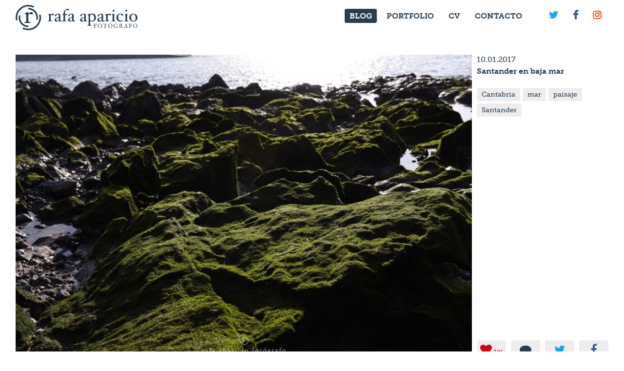

--- FILE ---
content_type: text/html; charset=UTF-8
request_url: https://rafaaparicio.com/2017/01/10/santander-en-baja-mar/
body_size: 8080
content:
<!doctype html>
<html lang="es" class="no-js">
	<head>
		<meta charset="UTF-8">
		<title>  Santander en baja mar : Rafa Aparicio</title>

		<link href="//www.google-analytics.com" rel="dns-prefetch">
        <link href="https://rafaaparicio.com/content/themes/rafaaparicio/img/icons/favicon.ico" rel="shortcut icon">
        <link href="https://rafaaparicio.com/content/themes/rafaaparicio/img/icons/touch.png" rel="apple-touch-icon-precomposed">
        <link rel="mask-icon" href="https://rafaaparicio.com/content/themes/rafaaparicio/img/icons/favicon.svg" color="#283D4F">

		<meta http-equiv="X-UA-Compatible" content="IE=edge,chrome=1">
		<meta name="viewport" content="width=device-width, initial-scale=1.0">
		<meta name="description" content="Fotógrafo">

		<meta name='robots' content='max-image-preview:large' />
	<style>img:is([sizes="auto" i], [sizes^="auto," i]) { contain-intrinsic-size: 3000px 1500px }</style>
	<link rel='dns-prefetch' href='//cdn.usefathom.com' />
<link rel='dns-prefetch' href='//www.google.com' />
<link rel='dns-prefetch' href='//use.typekit.net' />
<script type="text/javascript">
/* <![CDATA[ */
window._wpemojiSettings = {"baseUrl":"https:\/\/s.w.org\/images\/core\/emoji\/16.0.1\/72x72\/","ext":".png","svgUrl":"https:\/\/s.w.org\/images\/core\/emoji\/16.0.1\/svg\/","svgExt":".svg","source":{"concatemoji":"https:\/\/rafaaparicio.com\/wp\/wp-includes\/js\/wp-emoji-release.min.js?ver=6.8.3"}};
/*! This file is auto-generated */
!function(s,n){var o,i,e;function c(e){try{var t={supportTests:e,timestamp:(new Date).valueOf()};sessionStorage.setItem(o,JSON.stringify(t))}catch(e){}}function p(e,t,n){e.clearRect(0,0,e.canvas.width,e.canvas.height),e.fillText(t,0,0);var t=new Uint32Array(e.getImageData(0,0,e.canvas.width,e.canvas.height).data),a=(e.clearRect(0,0,e.canvas.width,e.canvas.height),e.fillText(n,0,0),new Uint32Array(e.getImageData(0,0,e.canvas.width,e.canvas.height).data));return t.every(function(e,t){return e===a[t]})}function u(e,t){e.clearRect(0,0,e.canvas.width,e.canvas.height),e.fillText(t,0,0);for(var n=e.getImageData(16,16,1,1),a=0;a<n.data.length;a++)if(0!==n.data[a])return!1;return!0}function f(e,t,n,a){switch(t){case"flag":return n(e,"\ud83c\udff3\ufe0f\u200d\u26a7\ufe0f","\ud83c\udff3\ufe0f\u200b\u26a7\ufe0f")?!1:!n(e,"\ud83c\udde8\ud83c\uddf6","\ud83c\udde8\u200b\ud83c\uddf6")&&!n(e,"\ud83c\udff4\udb40\udc67\udb40\udc62\udb40\udc65\udb40\udc6e\udb40\udc67\udb40\udc7f","\ud83c\udff4\u200b\udb40\udc67\u200b\udb40\udc62\u200b\udb40\udc65\u200b\udb40\udc6e\u200b\udb40\udc67\u200b\udb40\udc7f");case"emoji":return!a(e,"\ud83e\udedf")}return!1}function g(e,t,n,a){var r="undefined"!=typeof WorkerGlobalScope&&self instanceof WorkerGlobalScope?new OffscreenCanvas(300,150):s.createElement("canvas"),o=r.getContext("2d",{willReadFrequently:!0}),i=(o.textBaseline="top",o.font="600 32px Arial",{});return e.forEach(function(e){i[e]=t(o,e,n,a)}),i}function t(e){var t=s.createElement("script");t.src=e,t.defer=!0,s.head.appendChild(t)}"undefined"!=typeof Promise&&(o="wpEmojiSettingsSupports",i=["flag","emoji"],n.supports={everything:!0,everythingExceptFlag:!0},e=new Promise(function(e){s.addEventListener("DOMContentLoaded",e,{once:!0})}),new Promise(function(t){var n=function(){try{var e=JSON.parse(sessionStorage.getItem(o));if("object"==typeof e&&"number"==typeof e.timestamp&&(new Date).valueOf()<e.timestamp+604800&&"object"==typeof e.supportTests)return e.supportTests}catch(e){}return null}();if(!n){if("undefined"!=typeof Worker&&"undefined"!=typeof OffscreenCanvas&&"undefined"!=typeof URL&&URL.createObjectURL&&"undefined"!=typeof Blob)try{var e="postMessage("+g.toString()+"("+[JSON.stringify(i),f.toString(),p.toString(),u.toString()].join(",")+"));",a=new Blob([e],{type:"text/javascript"}),r=new Worker(URL.createObjectURL(a),{name:"wpTestEmojiSupports"});return void(r.onmessage=function(e){c(n=e.data),r.terminate(),t(n)})}catch(e){}c(n=g(i,f,p,u))}t(n)}).then(function(e){for(var t in e)n.supports[t]=e[t],n.supports.everything=n.supports.everything&&n.supports[t],"flag"!==t&&(n.supports.everythingExceptFlag=n.supports.everythingExceptFlag&&n.supports[t]);n.supports.everythingExceptFlag=n.supports.everythingExceptFlag&&!n.supports.flag,n.DOMReady=!1,n.readyCallback=function(){n.DOMReady=!0}}).then(function(){return e}).then(function(){var e;n.supports.everything||(n.readyCallback(),(e=n.source||{}).concatemoji?t(e.concatemoji):e.wpemoji&&e.twemoji&&(t(e.twemoji),t(e.wpemoji)))}))}((window,document),window._wpemojiSettings);
/* ]]> */
</script>
<style id='wp-emoji-styles-inline-css' type='text/css'>

	img.wp-smiley, img.emoji {
		display: inline !important;
		border: none !important;
		box-shadow: none !important;
		height: 1em !important;
		width: 1em !important;
		margin: 0 0.07em !important;
		vertical-align: -0.1em !important;
		background: none !important;
		padding: 0 !important;
	}
</style>
<link rel='stylesheet' id='wp-block-library-css' href='https://rafaaparicio.com/wp/wp-includes/css/dist/block-library/style.min.css?ver=6.8.3' media='all' />
<style id='classic-theme-styles-inline-css' type='text/css'>
/*! This file is auto-generated */
.wp-block-button__link{color:#fff;background-color:#32373c;border-radius:9999px;box-shadow:none;text-decoration:none;padding:calc(.667em + 2px) calc(1.333em + 2px);font-size:1.125em}.wp-block-file__button{background:#32373c;color:#fff;text-decoration:none}
</style>
<style id='global-styles-inline-css' type='text/css'>
:root{--wp--preset--aspect-ratio--square: 1;--wp--preset--aspect-ratio--4-3: 4/3;--wp--preset--aspect-ratio--3-4: 3/4;--wp--preset--aspect-ratio--3-2: 3/2;--wp--preset--aspect-ratio--2-3: 2/3;--wp--preset--aspect-ratio--16-9: 16/9;--wp--preset--aspect-ratio--9-16: 9/16;--wp--preset--color--black: #000000;--wp--preset--color--cyan-bluish-gray: #abb8c3;--wp--preset--color--white: #ffffff;--wp--preset--color--pale-pink: #f78da7;--wp--preset--color--vivid-red: #cf2e2e;--wp--preset--color--luminous-vivid-orange: #ff6900;--wp--preset--color--luminous-vivid-amber: #fcb900;--wp--preset--color--light-green-cyan: #7bdcb5;--wp--preset--color--vivid-green-cyan: #00d084;--wp--preset--color--pale-cyan-blue: #8ed1fc;--wp--preset--color--vivid-cyan-blue: #0693e3;--wp--preset--color--vivid-purple: #9b51e0;--wp--preset--gradient--vivid-cyan-blue-to-vivid-purple: linear-gradient(135deg,rgba(6,147,227,1) 0%,rgb(155,81,224) 100%);--wp--preset--gradient--light-green-cyan-to-vivid-green-cyan: linear-gradient(135deg,rgb(122,220,180) 0%,rgb(0,208,130) 100%);--wp--preset--gradient--luminous-vivid-amber-to-luminous-vivid-orange: linear-gradient(135deg,rgba(252,185,0,1) 0%,rgba(255,105,0,1) 100%);--wp--preset--gradient--luminous-vivid-orange-to-vivid-red: linear-gradient(135deg,rgba(255,105,0,1) 0%,rgb(207,46,46) 100%);--wp--preset--gradient--very-light-gray-to-cyan-bluish-gray: linear-gradient(135deg,rgb(238,238,238) 0%,rgb(169,184,195) 100%);--wp--preset--gradient--cool-to-warm-spectrum: linear-gradient(135deg,rgb(74,234,220) 0%,rgb(151,120,209) 20%,rgb(207,42,186) 40%,rgb(238,44,130) 60%,rgb(251,105,98) 80%,rgb(254,248,76) 100%);--wp--preset--gradient--blush-light-purple: linear-gradient(135deg,rgb(255,206,236) 0%,rgb(152,150,240) 100%);--wp--preset--gradient--blush-bordeaux: linear-gradient(135deg,rgb(254,205,165) 0%,rgb(254,45,45) 50%,rgb(107,0,62) 100%);--wp--preset--gradient--luminous-dusk: linear-gradient(135deg,rgb(255,203,112) 0%,rgb(199,81,192) 50%,rgb(65,88,208) 100%);--wp--preset--gradient--pale-ocean: linear-gradient(135deg,rgb(255,245,203) 0%,rgb(182,227,212) 50%,rgb(51,167,181) 100%);--wp--preset--gradient--electric-grass: linear-gradient(135deg,rgb(202,248,128) 0%,rgb(113,206,126) 100%);--wp--preset--gradient--midnight: linear-gradient(135deg,rgb(2,3,129) 0%,rgb(40,116,252) 100%);--wp--preset--font-size--small: 13px;--wp--preset--font-size--medium: 20px;--wp--preset--font-size--large: 36px;--wp--preset--font-size--x-large: 42px;--wp--preset--spacing--20: 0.44rem;--wp--preset--spacing--30: 0.67rem;--wp--preset--spacing--40: 1rem;--wp--preset--spacing--50: 1.5rem;--wp--preset--spacing--60: 2.25rem;--wp--preset--spacing--70: 3.38rem;--wp--preset--spacing--80: 5.06rem;--wp--preset--shadow--natural: 6px 6px 9px rgba(0, 0, 0, 0.2);--wp--preset--shadow--deep: 12px 12px 50px rgba(0, 0, 0, 0.4);--wp--preset--shadow--sharp: 6px 6px 0px rgba(0, 0, 0, 0.2);--wp--preset--shadow--outlined: 6px 6px 0px -3px rgba(255, 255, 255, 1), 6px 6px rgba(0, 0, 0, 1);--wp--preset--shadow--crisp: 6px 6px 0px rgba(0, 0, 0, 1);}:where(.is-layout-flex){gap: 0.5em;}:where(.is-layout-grid){gap: 0.5em;}body .is-layout-flex{display: flex;}.is-layout-flex{flex-wrap: wrap;align-items: center;}.is-layout-flex > :is(*, div){margin: 0;}body .is-layout-grid{display: grid;}.is-layout-grid > :is(*, div){margin: 0;}:where(.wp-block-columns.is-layout-flex){gap: 2em;}:where(.wp-block-columns.is-layout-grid){gap: 2em;}:where(.wp-block-post-template.is-layout-flex){gap: 1.25em;}:where(.wp-block-post-template.is-layout-grid){gap: 1.25em;}.has-black-color{color: var(--wp--preset--color--black) !important;}.has-cyan-bluish-gray-color{color: var(--wp--preset--color--cyan-bluish-gray) !important;}.has-white-color{color: var(--wp--preset--color--white) !important;}.has-pale-pink-color{color: var(--wp--preset--color--pale-pink) !important;}.has-vivid-red-color{color: var(--wp--preset--color--vivid-red) !important;}.has-luminous-vivid-orange-color{color: var(--wp--preset--color--luminous-vivid-orange) !important;}.has-luminous-vivid-amber-color{color: var(--wp--preset--color--luminous-vivid-amber) !important;}.has-light-green-cyan-color{color: var(--wp--preset--color--light-green-cyan) !important;}.has-vivid-green-cyan-color{color: var(--wp--preset--color--vivid-green-cyan) !important;}.has-pale-cyan-blue-color{color: var(--wp--preset--color--pale-cyan-blue) !important;}.has-vivid-cyan-blue-color{color: var(--wp--preset--color--vivid-cyan-blue) !important;}.has-vivid-purple-color{color: var(--wp--preset--color--vivid-purple) !important;}.has-black-background-color{background-color: var(--wp--preset--color--black) !important;}.has-cyan-bluish-gray-background-color{background-color: var(--wp--preset--color--cyan-bluish-gray) !important;}.has-white-background-color{background-color: var(--wp--preset--color--white) !important;}.has-pale-pink-background-color{background-color: var(--wp--preset--color--pale-pink) !important;}.has-vivid-red-background-color{background-color: var(--wp--preset--color--vivid-red) !important;}.has-luminous-vivid-orange-background-color{background-color: var(--wp--preset--color--luminous-vivid-orange) !important;}.has-luminous-vivid-amber-background-color{background-color: var(--wp--preset--color--luminous-vivid-amber) !important;}.has-light-green-cyan-background-color{background-color: var(--wp--preset--color--light-green-cyan) !important;}.has-vivid-green-cyan-background-color{background-color: var(--wp--preset--color--vivid-green-cyan) !important;}.has-pale-cyan-blue-background-color{background-color: var(--wp--preset--color--pale-cyan-blue) !important;}.has-vivid-cyan-blue-background-color{background-color: var(--wp--preset--color--vivid-cyan-blue) !important;}.has-vivid-purple-background-color{background-color: var(--wp--preset--color--vivid-purple) !important;}.has-black-border-color{border-color: var(--wp--preset--color--black) !important;}.has-cyan-bluish-gray-border-color{border-color: var(--wp--preset--color--cyan-bluish-gray) !important;}.has-white-border-color{border-color: var(--wp--preset--color--white) !important;}.has-pale-pink-border-color{border-color: var(--wp--preset--color--pale-pink) !important;}.has-vivid-red-border-color{border-color: var(--wp--preset--color--vivid-red) !important;}.has-luminous-vivid-orange-border-color{border-color: var(--wp--preset--color--luminous-vivid-orange) !important;}.has-luminous-vivid-amber-border-color{border-color: var(--wp--preset--color--luminous-vivid-amber) !important;}.has-light-green-cyan-border-color{border-color: var(--wp--preset--color--light-green-cyan) !important;}.has-vivid-green-cyan-border-color{border-color: var(--wp--preset--color--vivid-green-cyan) !important;}.has-pale-cyan-blue-border-color{border-color: var(--wp--preset--color--pale-cyan-blue) !important;}.has-vivid-cyan-blue-border-color{border-color: var(--wp--preset--color--vivid-cyan-blue) !important;}.has-vivid-purple-border-color{border-color: var(--wp--preset--color--vivid-purple) !important;}.has-vivid-cyan-blue-to-vivid-purple-gradient-background{background: var(--wp--preset--gradient--vivid-cyan-blue-to-vivid-purple) !important;}.has-light-green-cyan-to-vivid-green-cyan-gradient-background{background: var(--wp--preset--gradient--light-green-cyan-to-vivid-green-cyan) !important;}.has-luminous-vivid-amber-to-luminous-vivid-orange-gradient-background{background: var(--wp--preset--gradient--luminous-vivid-amber-to-luminous-vivid-orange) !important;}.has-luminous-vivid-orange-to-vivid-red-gradient-background{background: var(--wp--preset--gradient--luminous-vivid-orange-to-vivid-red) !important;}.has-very-light-gray-to-cyan-bluish-gray-gradient-background{background: var(--wp--preset--gradient--very-light-gray-to-cyan-bluish-gray) !important;}.has-cool-to-warm-spectrum-gradient-background{background: var(--wp--preset--gradient--cool-to-warm-spectrum) !important;}.has-blush-light-purple-gradient-background{background: var(--wp--preset--gradient--blush-light-purple) !important;}.has-blush-bordeaux-gradient-background{background: var(--wp--preset--gradient--blush-bordeaux) !important;}.has-luminous-dusk-gradient-background{background: var(--wp--preset--gradient--luminous-dusk) !important;}.has-pale-ocean-gradient-background{background: var(--wp--preset--gradient--pale-ocean) !important;}.has-electric-grass-gradient-background{background: var(--wp--preset--gradient--electric-grass) !important;}.has-midnight-gradient-background{background: var(--wp--preset--gradient--midnight) !important;}.has-small-font-size{font-size: var(--wp--preset--font-size--small) !important;}.has-medium-font-size{font-size: var(--wp--preset--font-size--medium) !important;}.has-large-font-size{font-size: var(--wp--preset--font-size--large) !important;}.has-x-large-font-size{font-size: var(--wp--preset--font-size--x-large) !important;}
:where(.wp-block-post-template.is-layout-flex){gap: 1.25em;}:where(.wp-block-post-template.is-layout-grid){gap: 1.25em;}
:where(.wp-block-columns.is-layout-flex){gap: 2em;}:where(.wp-block-columns.is-layout-grid){gap: 2em;}
:root :where(.wp-block-pullquote){font-size: 1.5em;line-height: 1.6;}
</style>
<link rel='stylesheet' id='contact-form-7-css' href='https://rafaaparicio.com/content/plugins/contact-form-7/includes/css/styles.css?ver=6.1.4' media='all' />
<link rel='stylesheet' id='normalize-css' href='https://rafaaparicio.com/content/themes/rafaaparicio/normalize.css?ver=1.0' media='all' />
<link rel='stylesheet' id='styles-css' href='https://rafaaparicio.com/content/themes/rafaaparicio/css/style.min.css?ver=1.0' media='all' />
<script type="text/javascript" src="https://rafaaparicio.com/content/themes/rafaaparicio/js/lib/conditionizr-4.3.0.min.js?ver=4.3.0&#039; async=&#039;async" id="conditionizr-js"></script>
<script type="text/javascript" src="https://rafaaparicio.com/content/themes/rafaaparicio/js/lib/modernizr-2.7.1.min.js?ver=2.7.1&#039; async=&#039;async" id="modernizr-js"></script>
<script type="text/javascript" src="https://rafaaparicio.com/content/themes/rafaaparicio/js/lib/jquery-2.1.1.js" id="jquery-js"></script>
<script type="text/javascript" src="https://rafaaparicio.com/content/themes/rafaaparicio/js/lib/jquery.flexslider-min.js?ver=2.6.3" id="flexslider-js"></script>
<script type="text/javascript" src="https://rafaaparicio.com/content/themes/rafaaparicio/js/lib/galleria.min.js?ver=1.4.7" id="galleria-js"></script>
<script type="text/javascript" src="https://rafaaparicio.com/content/themes/rafaaparicio/js/lib/jquery.magnific-popup.min.js?ver=1.1.0" id="popup-js"></script>
<script type="text/javascript" src="https://cdn.usefathom.com/script.js" id="fathom-snippet-js" defer="defer" data-wp-strategy="defer" data-site="FQTHNJFR"   data-no-minify></script>
<script type="text/javascript" src="//use.typekit.net/gbb0mfg.js?ver=6.8.3" id="theme_typekit-js"></script>
<script type="text/javascript" id="simple-likes-public-js-js-extra">
/* <![CDATA[ */
var simpleLikes = {"ajaxurl":"https:\/\/rafaaparicio.com\/wp\/wp-admin\/admin-ajax.php","like":"Me gusta","unlike":"Ya no me gusta"};
/* ]]> */
</script>
<script type="text/javascript" src="https://rafaaparicio.com/content/themes/rafaaparicio/js/lib/simple-likes-public.js?ver=0.5" id="simple-likes-public-js-js"></script>
<link rel="https://api.w.org/" href="https://rafaaparicio.com/wp-json/" /><link rel="alternate" title="JSON" type="application/json" href="https://rafaaparicio.com/wp-json/wp/v2/posts/521" /><link rel="alternate" title="oEmbed (JSON)" type="application/json+oembed" href="https://rafaaparicio.com/wp-json/oembed/1.0/embed?url=https%3A%2F%2Frafaaparicio.com%2F2017%2F01%2F10%2Fsantander-en-baja-mar%2F" />
<link rel="alternate" title="oEmbed (XML)" type="text/xml+oembed" href="https://rafaaparicio.com/wp-json/oembed/1.0/embed?url=https%3A%2F%2Frafaaparicio.com%2F2017%2F01%2F10%2Fsantander-en-baja-mar%2F&#038;format=xml" />
  	<script type="text/javascript">try{Typekit.load();}catch(e){}</script>
<style type="text/css">.inv-recaptcha-holder {display: none !important;}</style>    <meta name="twitter:card" content="summary_large_image">
		<meta name="twitter:site" content="@rgbapx">
		<meta name="twitter:creator" content="@rgbapx">
		<meta name="twitter:title" content="Rafa Aparicio | Fotógrafo">
		<meta name="twitter:description" content="Santander en baja mar">
		<meta name="twitter:image" content="https://rafaaparicio.com/content/uploads/2017/01/dsc1549m-450x300.jpg">
		
		<meta property="og:url"                content="https://rafaaparicio.com/2017/01/10/santander-en-baja-mar/" />
		<meta property="og:type"               content="article" />
		<meta property="og:title"              content="Rafa Aparicio | Fotógrafo" />
		<meta property="og:description"        content="Santander en baja mar #Cantabria #mar #paisaje #Santander" />
		<meta property="og:image"              content="https://rafaaparicio.com/content/uploads/2017/01/dsc1549m-1000x668.jpg" />
		<meta property="og:image:width" content="400" />
		<meta property="og:image:height" content="300" />
		<meta property="fb:app_id" content="165536613917464" />
		<!--[if lt IE 9]>
		    <meta http-equiv="refresh" content="0; url="https://rafaaparicio.com/wp/navegador-no-soportado" />
		    <script type="text/javascript">
		        window.top.location = 'https://rafaaparicio.com/wp/navegador-no-soportado';
		    </script>
		<![endif]-->
		
	</head>
	<body class="wp-singular post-template-default single single-post postid-521 single-format-standard wp-theme-rafaaparicio santander-en-baja-mar">
		
				

		<!-- wrapper -->
		<div id="explora" class="wrapper">

			<!-- header -->
			<header class="header clear" role="banner">

					<!-- logo -->
					<div class="logo">
						<a href="https://rafaaparicio.com">
							<img src="https://rafaaparicio.com/content/themes/rafaaparicio/img/rafaaparicio_blue.svg" alt="Rafa Aparicio Fotógrafo" >
						</a>
					</div>
					<!-- /logo -->

					<!-- nav -->
					<nav class="navigation" role="navigation">
						<ul class="menu"><li id="menu-item-26" class="menu-item menu-item-type-post_type menu-item-object-page menu-item-26"><a href="https://rafaaparicio.com/blog/">Blog</a></li>
<li id="menu-item-52" class="menu-item menu-item-type-post_type menu-item-object-page menu-item-52"><a href="https://rafaaparicio.com/portfolio/">Portfolio</a></li>
<li id="menu-item-28" class="menu-item menu-item-type-post_type menu-item-object-page menu-item-28"><a href="https://rafaaparicio.com/cv/">CV</a></li>
<li id="menu-item-27" class="menu-item menu-item-type-post_type menu-item-object-page menu-item-27"><a href="https://rafaaparicio.com/contacto/">Contacto</a></li>
<li id="menu-item-34" class="fa twitter menu-item menu-item-type-custom menu-item-object-custom menu-item-34"><a href="https://twitter.com/fotoraparicio"></a></li>
<li id="menu-item-31" class="fa facebook menu-item menu-item-type-custom menu-item-object-custom menu-item-31"><a href="https://www.facebook.com/fotoraparicio/"></a></li>
<li id="menu-item-33" class="fa instagram menu-item menu-item-type-custom menu-item-object-custom menu-item-33"><a href="https://www.instagram.com/fotoraparicio/"></a></li>
</ul>					</nav>
					<!-- /nav -->

			</header>
			<!-- /header -->
	<main role="main" class="main">
	<!-- section -->
	<section>

	
		<!-- article -->
		<article id="post-521" class="big-image single clear post-521 post type-post status-publish format-standard has-post-thumbnail hentry tag-cantabria tag-mar tag-paisaje tag-santander">
	
			<!-- post thumbnail -->
							<div class="photo">
					<img src="https://rafaaparicio.com/content/uploads/2017/01/dsc1549m-1000x668.jpg" class="attachment-large size-large wp-post-image" alt="Santander" decoding="async" fetchpriority="high" />				</div>
						<!-- /post thumbnail -->
	
			<!-- post info -->
			<div class="info">
				<h3 class="date">10.01.2017</h3>
				<h2 class="title">Santander en baja mar</h2>
				<div class="tags">
				<a href="https://rafaaparicio.com/tag/cantabria/" rel="tag">Cantabria</a><a href="https://rafaaparicio.com/tag/mar/" rel="tag">mar</a><a href="https://rafaaparicio.com/tag/paisaje/" rel="tag">paisaje</a><a href="https://rafaaparicio.com/tag/santander/" rel="tag">Santander</a><br>				</div>
			</div>
			<!-- /post info -->
			
			<!-- post social -->
			<ul class="social">
				<li class="like"><span class="sl-wrapper"><a href="https://rafaaparicio.com/wp/wp-admin/admin-ajax.php?action=process_simple_like&post_id=521&nonce=3232ed9c00&is_comment=0&disabled=true" class="sl-button sl-button-521" data-nonce="3232ed9c00" data-post-id="521" data-iscomment="0" title="Me gusta"><i class="fa fa-heart" aria-hidden="true"></i><span class="sl-count">301</span></a><span id="sl-loader"></span></span></li>
				<li class="comments"><a href="https://rafaaparicio.com/2017/01/10/santander-en-baja-mar/#respond"><i class="fa fa-comment" aria-hidden="true"></i></a></li>
				<li class="twitter"><a href="https://twitter.com/share?
			  url=https://rafaaparicio.com/2017/01/10/santander-en-baja-mar/&via=fotoraparicio&related=twitterapi%2Ctwitter&hashtags=Cantabria, mar, paisaje, Santander&text=Santander en baja mar" title="Compartir en Twitter"><i class="fa fa-twitter" aria-hidden="true"></i></a></li>
				<li class="facebook"><a href="http://www.facebook.com/sharer.php?u=https://rafaaparicio.com/2017/01/10/santander-en-baja-mar/&t=Santander en baja mar" title="Compartir en Facebook"><i class="fa fa-facebook" aria-hidden="true"></i></a></li>
			</ul>
			<!-- /post social -->
		</article>
		<div class="post-description">
						
			<p>Hoy os dejo una #fotografia realizada en Santander estas navidades</p>
			
						
		</div>
		<!-- /article -->
		<div id="comments" class="comments">
	

	<div id="respond" class="comment-respond">
		<h3 id="reply-title" class="comment-reply-title">Deja una respuesta</h3><form action="https://rafaaparicio.com/wp/wp-comments-post.php" method="post" id="commentform" class="comment-form"><p class="comment-notes"><span id="email-notes">Tu dirección de correo electrónico no será publicada.</span> <span class="required-field-message">Los campos obligatorios están marcados con <span class="required">*</span></span></p><p class="comment-form-comment"><label for="comment">Comentario <span class="required">*</span></label> <textarea id="comment" name="comment" cols="45" rows="8" maxlength="65525" required="required"></textarea></p><p class="comment-form-author"><label for="author">Nombre <span class="required">*</span></label> <input id="author" name="author" type="text" value="" size="30" maxlength="245" autocomplete="name" required="required" /></p>
<p class="comment-form-email"><label for="email">Correo electrónico <span class="required">*</span></label> <input id="email" name="email" type="text" value="" size="30" maxlength="100" aria-describedby="email-notes" autocomplete="email" required="required" /></p>
<p class="comment-form-cookies-consent"><input id="wp-comment-cookies-consent" name="wp-comment-cookies-consent" type="checkbox" value="yes" /> <label for="wp-comment-cookies-consent">Guarda mi nombre, correo electrónico y web en este navegador para la próxima vez que comente.</label></p>
<p class="form-submit"><input name="submit" type="submit" id="submit" class="submit" value="Publicar el comentario" /> <input type='hidden' name='comment_post_ID' value='521' id='comment_post_ID' />
<input type='hidden' name='comment_parent' id='comment_parent' value='0' />
</p><p style="display: none;"><input type="hidden" id="akismet_comment_nonce" name="akismet_comment_nonce" value="58b072d842" /></p><p style="display: none !important;" class="akismet-fields-container" data-prefix="ak_"><label>&#916;<textarea name="ak_hp_textarea" cols="45" rows="8" maxlength="100"></textarea></label><input type="hidden" id="ak_js_1" name="ak_js" value="249"/><script>document.getElementById( "ak_js_1" ).setAttribute( "value", ( new Date() ).getTime() );</script></p></form>	</div><!-- #respond -->
	
</div>

	
	
	</section>
	<!-- /section -->
	</main>

			<!-- footer -->
			<footer class="footer" role="contentinfo">
				<ul class="footer-social">
					<li class="twitter"><a href="https://twitter.com/fotoraparicio"><i class="fa fa-twitter" aria-hidden="true"></i>Sígueme en Twitter</a></li>
					<li class="facebook"><a href="https://www.facebook.com/fotoraparicio/"><i class="fa fa-facebook" aria-hidden="true"></i>Sígueme en Facebook</a></li>
					<li class="instagram"><a href="https://www.instagram.com/fotoraparicio/"><i class="fa fa-instagram" aria-hidden="true"></i>Sígueme en Instagram</a></li>
				</ul>
				
				<nav class="navigation" role="navigation">
						<ul class="footer-menu"><li id="menu-item-1872" class="menu-item menu-item-type-post_type menu-item-object-page menu-item-1872"><a href="https://rafaaparicio.com/legal/">Aviso Legal</a></li>
<li id="menu-item-1870" class="menu-item menu-item-type-post_type menu-item-object-page menu-item-1870"><a href="https://rafaaparicio.com/privacidad/">Política de Privacidad</a></li>
<li id="menu-item-1869" class="menu-item menu-item-type-post_type menu-item-object-page menu-item-1869"><a href="https://rafaaparicio.com/privacidad-redes-sociales/">Política de Privacidad Redes Sociales</a></li>
<li id="menu-item-1871" class="menu-item menu-item-type-post_type menu-item-object-page menu-item-1871"><a href="https://rafaaparicio.com/cookies/">Política de Cookies</a></li>
</ul>					</nav>
				<!-- copyright -->
				<p class="copyright">
					&copy; 2026 Copyright Rafa Aparicio<br/>
					<a class="creativestudio" href="http://711.st">Designed&Coded by 7.11 creative studio</a>
				</p>
				<!-- /copyright -->

			</footer>
			<!-- /footer -->

		</div>
		<!-- /wrapper -->

		<script type="speculationrules">
{"prefetch":[{"source":"document","where":{"and":[{"href_matches":"\/*"},{"not":{"href_matches":["\/wp\/wp-*.php","\/wp\/wp-admin\/*","\/content\/uploads\/*","\/content\/*","\/content\/plugins\/*","\/content\/themes\/rafaaparicio\/*","\/*\\?(.+)"]}},{"not":{"selector_matches":"a[rel~=\"nofollow\"]"}},{"not":{"selector_matches":".no-prefetch, .no-prefetch a"}}]},"eagerness":"conservative"}]}
</script>
<script type="text/javascript" src="https://rafaaparicio.com/wp/wp-includes/js/dist/hooks.min.js?ver=4d63a3d491d11ffd8ac6" id="wp-hooks-js"></script>
<script type="text/javascript" src="https://rafaaparicio.com/wp/wp-includes/js/dist/i18n.min.js?ver=5e580eb46a90c2b997e6" id="wp-i18n-js"></script>
<script type="text/javascript" id="wp-i18n-js-after">
/* <![CDATA[ */
wp.i18n.setLocaleData( { 'text direction\u0004ltr': [ 'ltr' ] } );
/* ]]> */
</script>
<script type="text/javascript" src="https://rafaaparicio.com/content/plugins/contact-form-7/includes/swv/js/index.js?ver=6.1.4" id="swv-js"></script>
<script type="text/javascript" id="contact-form-7-js-translations">
/* <![CDATA[ */
( function( domain, translations ) {
	var localeData = translations.locale_data[ domain ] || translations.locale_data.messages;
	localeData[""].domain = domain;
	wp.i18n.setLocaleData( localeData, domain );
} )( "contact-form-7", {"translation-revision-date":"2025-12-01 15:45:40+0000","generator":"GlotPress\/4.0.3","domain":"messages","locale_data":{"messages":{"":{"domain":"messages","plural-forms":"nplurals=2; plural=n != 1;","lang":"es"},"This contact form is placed in the wrong place.":["Este formulario de contacto est\u00e1 situado en el lugar incorrecto."],"Error:":["Error:"]}},"comment":{"reference":"includes\/js\/index.js"}} );
/* ]]> */
</script>
<script type="text/javascript" id="contact-form-7-js-before">
/* <![CDATA[ */
var wpcf7 = {
    "api": {
        "root": "https:\/\/rafaaparicio.com\/wp-json\/",
        "namespace": "contact-form-7\/v1"
    }
};
/* ]]> */
</script>
<script type="text/javascript" src="https://rafaaparicio.com/content/plugins/contact-form-7/includes/js/index.js?ver=6.1.4" id="contact-form-7-js"></script>
<script type="text/javascript" id="google-invisible-recaptcha-js-before">
/* <![CDATA[ */
var renderInvisibleReCaptcha = function() {

    for (var i = 0; i < document.forms.length; ++i) {
        var form = document.forms[i];
        var holder = form.querySelector('.inv-recaptcha-holder');

        if (null === holder) continue;
		holder.innerHTML = '';

         (function(frm){
			var cf7SubmitElm = frm.querySelector('.wpcf7-submit');
            var holderId = grecaptcha.render(holder,{
                'sitekey': '6LeKA5EUAAAAAEHfLVIfC5wl7-zpBQRC2P7mjxW9', 'size': 'invisible', 'badge' : 'inline',
                'callback' : function (recaptchaToken) {
					if((null !== cf7SubmitElm) && (typeof jQuery != 'undefined')){jQuery(frm).submit();grecaptcha.reset(holderId);return;}
					 HTMLFormElement.prototype.submit.call(frm);
                },
                'expired-callback' : function(){grecaptcha.reset(holderId);}
            });

			if(null !== cf7SubmitElm && (typeof jQuery != 'undefined') ){
				jQuery(cf7SubmitElm).off('click').on('click', function(clickEvt){
					clickEvt.preventDefault();
					grecaptcha.execute(holderId);
				});
			}
			else
			{
				frm.onsubmit = function (evt){evt.preventDefault();grecaptcha.execute(holderId);};
			}


        })(form);
    }
};
/* ]]> */
</script>
<script type="text/javascript" async defer src="https://www.google.com/recaptcha/api.js?onload=renderInvisibleReCaptcha&amp;render=explicit" id="google-invisible-recaptcha-js"></script>
<script defer type="text/javascript" src="https://rafaaparicio.com/content/plugins/akismet/_inc/akismet-frontend.js?ver=1704833522" id="akismet-frontend-js"></script>
		<script>
			jQuery(document).ready(function() {
			  
			  jQuery('.gallery-photo').magnificPopup({
				  type: 'image',
				  mainClass: 'ctf-fade',
				  gallery:{
					  enabled:true,
					  tCounter: '%curr% de %total%'
					}
				  // other options
				});
			});
			
			jQuery(function () {
		
				//Flexslider
				jQuery(window).load(function() {
					jQuery('.hero').flexslider({
					    randomize: true,
					    pauseOnHover: false,
					    touch: false,
					    controlNav: false,
					    directionNav: false,
					    randomize: true,
					    animationLoop: true,
						start: function(){
							jQuery('.hero-image').show(); 
					    }
					});
				});
				
				//Smooth Scroll
				jQuery('a[href*="#"]:not([href="#"])').click(function() {
				  if (location.pathname.replace(/^\//, '') == this.pathname.replace(/^\//, '') && location.hostname == this.hostname) {
				    var target = jQuery(this.hash);
				    target = target.length ? target : jQuery('[name=' + this.hash.slice(1) + ']');
				    if (target.length) {
				      jQuery('html, body').animate({
				        scrollTop: target.offset().top
				      }, 500);
				      return false;
				    }
				  }
				});
				
			});
			
		</script>
	</body>
</html>


--- FILE ---
content_type: text/css
request_url: https://rafaaparicio.com/content/themes/rafaaparicio/css/style.min.css?ver=1.0
body_size: 13355
content:
/*! normalize.css v2.1.3 | MIT License | git.io/normalize */article,aside,details,figcaption,figure,footer,header,hgroup,main,nav,section,summary{display:block}audio,canvas,video{display:inline-block}audio:not([controls]){display:none;height:0}[hidden],template{display:none}html{-ms-text-size-adjust:100%;-webkit-text-size-adjust:100%;font-family:sans-serif}body{margin:0}a{background:transparent}a:focus{outline:thin dotted}h1{font-size:2em;margin:.67em 0}abbr[title]{border-bottom:1px dotted}b,strong{font-weight:700}dfn{font-style:italic}hr{box-sizing:content-box;height:0}mark{background:#ff0;color:#000}code,kbd,pre,samp{font-family:monospace,serif;font-size:1em}pre{white-space:pre-wrap}q{quotes:"“" "”" "‘" "’"}small{font-size:80%}sub,sup{font-size:75%;line-height:0;position:relative;vertical-align:baseline}sup{top:-.5em}sub{bottom:-.25em}img{border:0}svg:not(:root){overflow:hidden}figure{margin:0}fieldset{border:1px solid silver;margin:0 2px;padding:.35em .625em .75em}legend{border:0;padding:0}button,input,select,textarea{font-family:inherit;font-size:100%;margin:0}button,input{line-height:normal}button,select{text-transform:none}button,html input[type=button],input[type=reset],input[type=submit]{-webkit-appearance:button;cursor:pointer}button[disabled],html input[disabled]{cursor:default}input[type=checkbox],input[type=radio]{box-sizing:border-box;padding:0}input[type=search]{-webkit-appearance:textfield;box-sizing:content-box}input[type=search]::-webkit-search-cancel-button,input[type=search]::-webkit-search-decoration{-webkit-appearance:none}button::-moz-focus-inner,input::-moz-focus-inner{border:0;padding:0}textarea{overflow:auto;vertical-align:top}table{border-collapse:collapse;border-spacing:0}/*!
 *  Font Awesome 4.7.0 by @davegandy - http://fontawesome.io - @fontawesome
 *  License - http://fontawesome.io/license (Font: SIL OFL 1.1, CSS: MIT License)
 */@font-face{font-family:flexslider-icon;font-style:normal;font-weight:400;src:url(fonts/flexslider-icon.eot);src:url(fonts/flexslider-icon.eot?#iefix) format("embedded-opentype"),url(fonts/flexslider-icon.woff) format("woff"),url(fonts/flexslider-icon.ttf) format("truetype"),url(fonts/flexslider-icon.svg#flexslider-icon) format("svg")}.flex-container a:hover,.flex-slider a:hover{outline:none}.flex-control-nav,.flex-direction-nav,.slides,.slides>li{list-style:none;margin:0;padding:0;z-index:10000}.flex-pauseplay span{text-transform:capitalize}.flexslider{margin:0;padding:0}.flexslider .slides>li{-webkit-backface-visibility:hidden;display:none}.flexslider .slides img{display:block;width:100%}.flexslider .slides:after{clear:both;content:" ";display:block;height:0;line-height:0;visibility:hidden}html[xmlns] .flexslider .slides{display:block}* html .flexslider .slides{height:1%}.no-js .flexslider .slides>li:first-child{display:block}.flexslider{zoom:1;background:#fff;border:4px solid #fff;border-radius:4px;-o-box-shadow:0 1px 4px "" rgba(0,0,0,.2);box-shadow:0 1px 4px "" rgba(0,0,0,.2);margin:0 0 60px;position:relative}.flexslider .slides{zoom:1}.flexslider .slides img{height:auto;-moz-user-select:none}.flex-viewport{max-height:2000px;transition:all 1s ease}.loading .flex-viewport{max-height:300px}.carousel li{margin-right:5px}.flex-direction-nav{*height:0}.flex-direction-nav a{color:rgba(0,0,0,.8);color:transparent;cursor:pointer;display:block;height:20px;margin:-20px 0 0;opacity:0;overflow:hidden;position:absolute;text-decoration:none;top:50%;transition:all .3s ease-in-out;width:20px;z-index:10}.flex-direction-nav a:before{color:rgba(51,51,51,.5);content:"";display:inline-block;font-family:flexslider-icon;font-size:20px}.flex-direction-nav a.flex-next:before{content:""}.flex-direction-nav .flex-prev{left:-50px}.flex-direction-nav .flex-next{right:-50px;text-align:right}.flexslider:hover .flex-direction-nav .flex-prev{left:10px;opacity:.7}.flexslider:hover .flex-direction-nav .flex-prev:hover{opacity:1}.flexslider:hover .flex-direction-nav .flex-next{opacity:.7;right:10px}.flexslider:hover .flex-direction-nav .flex-next:hover{opacity:1}.flex-direction-nav .flex-disabled{cursor:default;filter:alpha(opacity=0);opacity:0!important;z-index:-1}.flex-pauseplay a{bottom:5px;color:#000;cursor:pointer;display:block;height:20px;left:10px;opacity:.8;overflow:hidden;position:absolute;width:20px;z-index:10}.flex-pauseplay a:before{content:"";display:inline-block;font-family:flexslider-icon;font-size:20px}.flex-pauseplay a:hover{opacity:1}.flex-pauseplay a.flex-play:before{content:""}.flex-control-nav{bottom:30px;left:5%;position:absolute;text-align:left}.flex-control-nav li{zoom:1;display:inline-block;*display:inline;margin:0 6px}.flex-control-paging li a{background:#fff;background:hsla(0,0%,100%,.8);cursor:pointer;display:block;height:11px;text-indent:-9999px;width:11px}.flex-control-paging li a.flex-active,.flex-control-paging li a:hover{background:#333;background:rgba(51,51,51,.8)}.flex-control-paging li a.flex-active{cursor:default}.flex-control-thumbs{margin:5px 0 0;overflow:hidden;position:static}.flex-control-thumbs li{float:left;margin:0;width:25%}.flex-control-thumbs img{cursor:pointer;display:block;height:auto;opacity:.7;transition:all 1s ease;-moz-user-select:none;width:100%}.flex-control-thumbs img:hover{opacity:1}.flex-control-thumbs .flex-active{cursor:default;opacity:1}@media screen and (max-width:1023px){.flex-direction-nav .flex-prev{left:10px;opacity:1}.flex-direction-nav .flex-next{opacity:1;right:10px}.flex-control-nav{bottom:6rem}}@media screen and (max-width:767px){.flex-control-nav{bottom:9rem}}/*!
 *  Font Awesome 4.7.0 by @davegandy - http://fontawesome.io - @fontawesome
 *  License - http://fontawesome.io/license (Font: SIL OFL 1.1, CSS: MIT License)
 */@font-face{font-family:FontAwesome;font-style:normal;font-weight:400;src:url(../fonts/fontawesome-webfont.eot?v=4.7.0);src:url(../fonts/fontawesome-webfont.eot?#iefix&v=4.7.0) format("embedded-opentype"),url(../fonts/fontawesome-webfont.woff2?v=4.7.0) format("woff2"),url(../fonts/fontawesome-webfont.woff?v=4.7.0) format("woff"),url(../fonts/fontawesome-webfont.ttf?v=4.7.0) format("truetype"),url(../fonts/fontawesome-webfont.svg?v=4.7.0#fontawesomeregular) format("svg")}.fa{-webkit-font-smoothing:antialiased;-moz-osx-font-smoothing:grayscale;display:inline-block;font:normal normal normal 14px/1 FontAwesome;font-size:inherit;text-rendering:auto}.fa-lg{font-size:1.33333333em;line-height:.75em;vertical-align:-15%}.fa-2x{font-size:2em}.fa-3x{font-size:3em}.fa-4x{font-size:4em}.fa-5x{font-size:5em}.fa-fw{text-align:center;width:1.28571429em}.fa-ul{list-style-type:none;margin-left:2.14285714em;padding-left:0}.fa-ul>li{position:relative}.fa-li{left:-2.14285714em;position:absolute;text-align:center;top:.14285714em;width:2.14285714em}.fa-li.fa-lg{left:-1.85714286em}.fa-border{border:.08em solid #eee;border-radius:.1em;padding:.2em .25em .15em}.fa-pull-left{float:left}.fa-pull-right{float:right}.fa.fa-pull-left{margin-right:.3em}.fa.fa-pull-right{margin-left:.3em}.pull-right{float:right}.pull-left{float:left}.fa.pull-left{margin-right:.3em}.fa.pull-right{margin-left:.3em}.fa-spin{animation:fa-spin 2s linear infinite}.fa-pulse{animation:fa-spin 1s steps(8) infinite}@keyframes fa-spin{0%{transform:rotate(0deg)}to{transform:rotate(359deg)}}.fa-rotate-90{-ms-filter:"progid:DXImageTransform.Microsoft.BasicImage(rotation=1)";transform:rotate(90deg)}.fa-rotate-180{-ms-filter:"progid:DXImageTransform.Microsoft.BasicImage(rotation=2)";transform:rotate(180deg)}.fa-rotate-270{-ms-filter:"progid:DXImageTransform.Microsoft.BasicImage(rotation=3)";transform:rotate(270deg)}.fa-flip-horizontal{-ms-filter:"progid:DXImageTransform.Microsoft.BasicImage(rotation=0, mirror=1)";transform:scaleX(-1)}.fa-flip-vertical{-ms-filter:"progid:DXImageTransform.Microsoft.BasicImage(rotation=2, mirror=1)";transform:scaleY(-1)}:root .fa-flip-horizontal,:root .fa-flip-vertical,:root .fa-rotate-180,:root .fa-rotate-270,:root .fa-rotate-90{filter:none}.fa-stack{display:inline-block;height:2em;line-height:2em;position:relative;vertical-align:middle;width:2em}.fa-stack-1x,.fa-stack-2x{left:0;position:absolute;text-align:center;width:100%}.fa-stack-1x{line-height:inherit}.fa-stack-2x{font-size:2em}.fa-inverse{color:#fff}.fa-glass:before{content:""}.fa-music:before{content:""}.fa-search:before{content:""}.fa-envelope-o:before{content:""}.fa-heart:before{content:""}.fa-star:before{content:""}.fa-star-o:before{content:""}.fa-user:before{content:""}.fa-film:before{content:""}.fa-th-large:before{content:""}.fa-th:before{content:""}.fa-th-list:before{content:""}.fa-check:before{content:""}.fa-close:before,.fa-remove:before,.fa-times:before{content:""}.fa-search-plus:before{content:""}.fa-search-minus:before{content:""}.fa-power-off:before{content:""}.fa-signal:before{content:""}.fa-cog:before,.fa-gear:before{content:""}.fa-trash-o:before{content:""}.fa-home:before{content:""}.fa-file-o:before{content:""}.fa-clock-o:before{content:""}.fa-road:before{content:""}.fa-download:before{content:""}.fa-arrow-circle-o-down:before{content:""}.fa-arrow-circle-o-up:before{content:""}.fa-inbox:before{content:""}.fa-play-circle-o:before{content:""}.fa-repeat:before,.fa-rotate-right:before{content:""}.fa-refresh:before{content:""}.fa-list-alt:before{content:""}.fa-lock:before{content:""}.fa-flag:before{content:""}.fa-headphones:before{content:""}.fa-volume-off:before{content:""}.fa-volume-down:before{content:""}.fa-volume-up:before{content:""}.fa-qrcode:before{content:""}.fa-barcode:before{content:""}.fa-tag:before{content:""}.fa-tags:before{content:""}.fa-book:before{content:""}.fa-bookmark:before{content:""}.fa-print:before{content:""}.fa-camera:before{content:""}.fa-font:before{content:""}.fa-bold:before{content:""}.fa-italic:before{content:""}.fa-text-height:before{content:""}.fa-text-width:before{content:""}.fa-align-left:before{content:""}.fa-align-center:before{content:""}.fa-align-right:before{content:""}.fa-align-justify:before{content:""}.fa-list:before{content:""}.fa-dedent:before,.fa-outdent:before{content:""}.fa-indent:before{content:""}.fa-video-camera:before{content:""}.fa-image:before,.fa-photo:before,.fa-picture-o:before{content:""}.fa-pencil:before{content:""}.fa-map-marker:before{content:""}.fa-adjust:before{content:""}.fa-tint:before{content:""}.fa-edit:before,.fa-pencil-square-o:before{content:""}.fa-share-square-o:before{content:""}.fa-check-square-o:before{content:""}.fa-arrows:before{content:""}.fa-step-backward:before{content:""}.fa-fast-backward:before{content:""}.fa-backward:before{content:""}.fa-play:before{content:""}.fa-pause:before{content:""}.fa-stop:before{content:""}.fa-forward:before{content:""}.fa-fast-forward:before{content:""}.fa-step-forward:before{content:""}.fa-eject:before{content:""}.fa-chevron-left:before{content:""}.fa-chevron-right:before{content:""}.fa-plus-circle:before{content:""}.fa-minus-circle:before{content:""}.fa-times-circle:before{content:""}.fa-check-circle:before{content:""}.fa-question-circle:before{content:""}.fa-info-circle:before{content:""}.fa-crosshairs:before{content:""}.fa-times-circle-o:before{content:""}.fa-check-circle-o:before{content:""}.fa-ban:before{content:""}.fa-arrow-left:before{content:""}.fa-arrow-right:before{content:""}.fa-arrow-up:before{content:""}.fa-arrow-down:before{content:""}.fa-mail-forward:before,.fa-share:before{content:""}.fa-expand:before{content:""}.fa-compress:before{content:""}.fa-plus:before{content:""}.fa-minus:before{content:""}.fa-asterisk:before{content:""}.fa-exclamation-circle:before{content:""}.fa-gift:before{content:""}.fa-leaf:before{content:""}.fa-fire:before{content:""}.fa-eye:before{content:""}.fa-eye-slash:before{content:""}.fa-exclamation-triangle:before,.fa-warning:before{content:""}.fa-plane:before{content:""}.fa-calendar:before{content:""}.fa-random:before{content:""}.fa-comment:before{content:""}.fa-magnet:before{content:""}.fa-chevron-up:before{content:""}.fa-chevron-down:before{content:""}.fa-retweet:before{content:""}.fa-shopping-cart:before{content:""}.fa-folder:before{content:""}.fa-folder-open:before{content:""}.fa-arrows-v:before{content:""}.fa-arrows-h:before{content:""}.fa-bar-chart-o:before,.fa-bar-chart:before{content:""}.fa-twitter-square:before{content:""}.fa-facebook-square:before{content:""}.fa-camera-retro:before{content:""}.fa-key:before{content:""}.fa-cogs:before,.fa-gears:before{content:""}.fa-comments:before{content:""}.fa-thumbs-o-up:before{content:""}.fa-thumbs-o-down:before{content:""}.fa-star-half:before{content:""}.fa-heart-o:before{content:""}.fa-sign-out:before{content:""}.fa-linkedin-square:before{content:""}.fa-thumb-tack:before{content:""}.fa-external-link:before{content:""}.fa-sign-in:before{content:""}.fa-trophy:before{content:""}.fa-github-square:before{content:""}.fa-upload:before{content:""}.fa-lemon-o:before{content:""}.fa-phone:before{content:""}.fa-square-o:before{content:""}.fa-bookmark-o:before{content:""}.fa-phone-square:before{content:""}.fa-twitter:before{content:""}.fa-facebook-f:before,.fa-facebook:before{content:""}.fa-github:before{content:""}.fa-unlock:before{content:""}.fa-credit-card:before{content:""}.fa-feed:before,.fa-rss:before{content:""}.fa-hdd-o:before{content:""}.fa-bullhorn:before{content:""}.fa-bell:before{content:""}.fa-certificate:before{content:""}.fa-hand-o-right:before{content:""}.fa-hand-o-left:before{content:""}.fa-hand-o-up:before{content:""}.fa-hand-o-down:before{content:""}.fa-arrow-circle-left:before{content:""}.fa-arrow-circle-right:before{content:""}.fa-arrow-circle-up:before{content:""}.fa-arrow-circle-down:before{content:""}.fa-globe:before{content:""}.fa-wrench:before{content:""}.fa-tasks:before{content:""}.fa-filter:before{content:""}.fa-briefcase:before{content:""}.fa-arrows-alt:before{content:""}.fa-group:before,.fa-users:before{content:""}.fa-chain:before,.fa-link:before{content:""}.fa-cloud:before{content:""}.fa-flask:before{content:""}.fa-cut:before,.fa-scissors:before{content:""}.fa-copy:before,.fa-files-o:before{content:""}.fa-paperclip:before{content:""}.fa-floppy-o:before,.fa-save:before{content:""}.fa-square:before{content:""}.fa-bars:before,.fa-navicon:before,.fa-reorder:before{content:""}.fa-list-ul:before{content:""}.fa-list-ol:before{content:""}.fa-strikethrough:before{content:""}.fa-underline:before{content:""}.fa-table:before{content:""}.fa-magic:before{content:""}.fa-truck:before{content:""}.fa-pinterest:before{content:""}.fa-pinterest-square:before{content:""}.fa-google-plus-square:before{content:""}.fa-google-plus:before{content:""}.fa-money:before{content:""}.fa-caret-down:before{content:""}.fa-caret-up:before{content:""}.fa-caret-left:before{content:""}.fa-caret-right:before{content:""}.fa-columns:before{content:""}.fa-sort:before,.fa-unsorted:before{content:""}.fa-sort-desc:before,.fa-sort-down:before{content:""}.fa-sort-asc:before,.fa-sort-up:before{content:""}.fa-envelope:before{content:""}.fa-linkedin:before{content:""}.fa-rotate-left:before,.fa-undo:before{content:""}.fa-gavel:before,.fa-legal:before{content:""}.fa-dashboard:before,.fa-tachometer:before{content:""}.fa-comment-o:before{content:""}.fa-comments-o:before{content:""}.fa-bolt:before,.fa-flash:before{content:""}.fa-sitemap:before{content:""}.fa-umbrella:before{content:""}.fa-clipboard:before,.fa-paste:before{content:""}.fa-lightbulb-o:before{content:""}.fa-exchange:before{content:""}.fa-cloud-download:before{content:""}.fa-cloud-upload:before{content:""}.fa-user-md:before{content:""}.fa-stethoscope:before{content:""}.fa-suitcase:before{content:""}.fa-bell-o:before{content:""}.fa-coffee:before{content:""}.fa-cutlery:before{content:""}.fa-file-text-o:before{content:""}.fa-building-o:before{content:""}.fa-hospital-o:before{content:""}.fa-ambulance:before{content:""}.fa-medkit:before{content:""}.fa-fighter-jet:before{content:""}.fa-beer:before{content:""}.fa-h-square:before{content:""}.fa-plus-square:before{content:""}.fa-angle-double-left:before{content:""}.fa-angle-double-right:before{content:""}.fa-angle-double-up:before{content:""}.fa-angle-double-down:before{content:""}.fa-angle-left:before{content:""}.fa-angle-right:before{content:""}.fa-angle-up:before{content:""}.fa-angle-down:before{content:""}.fa-desktop:before{content:""}.fa-laptop:before{content:""}.fa-tablet:before{content:""}.fa-mobile-phone:before,.fa-mobile:before{content:""}.fa-circle-o:before{content:""}.fa-quote-left:before{content:""}.fa-quote-right:before{content:""}.fa-spinner:before{content:""}.fa-circle:before{content:""}.fa-mail-reply:before,.fa-reply:before{content:""}.fa-github-alt:before{content:""}.fa-folder-o:before{content:""}.fa-folder-open-o:before{content:""}.fa-smile-o:before{content:""}.fa-frown-o:before{content:""}.fa-meh-o:before{content:""}.fa-gamepad:before{content:""}.fa-keyboard-o:before{content:""}.fa-flag-o:before{content:""}.fa-flag-checkered:before{content:""}.fa-terminal:before{content:""}.fa-code:before{content:""}.fa-mail-reply-all:before,.fa-reply-all:before{content:""}.fa-star-half-empty:before,.fa-star-half-full:before,.fa-star-half-o:before{content:""}.fa-location-arrow:before{content:""}.fa-crop:before{content:""}.fa-code-fork:before{content:""}.fa-chain-broken:before,.fa-unlink:before{content:""}.fa-question:before{content:""}.fa-info:before{content:""}.fa-exclamation:before{content:""}.fa-superscript:before{content:""}.fa-subscript:before{content:""}.fa-eraser:before{content:""}.fa-puzzle-piece:before{content:""}.fa-microphone:before{content:""}.fa-microphone-slash:before{content:""}.fa-shield:before{content:""}.fa-calendar-o:before{content:""}.fa-fire-extinguisher:before{content:""}.fa-rocket:before{content:""}.fa-maxcdn:before{content:""}.fa-chevron-circle-left:before{content:""}.fa-chevron-circle-right:before{content:""}.fa-chevron-circle-up:before{content:""}.fa-chevron-circle-down:before{content:""}.fa-html5:before{content:""}.fa-css3:before{content:""}.fa-anchor:before{content:""}.fa-unlock-alt:before{content:""}.fa-bullseye:before{content:""}.fa-ellipsis-h:before{content:""}.fa-ellipsis-v:before{content:""}.fa-rss-square:before{content:""}.fa-play-circle:before{content:""}.fa-ticket:before{content:""}.fa-minus-square:before{content:""}.fa-minus-square-o:before{content:""}.fa-level-up:before{content:""}.fa-level-down:before{content:""}.fa-check-square:before{content:""}.fa-pencil-square:before{content:""}.fa-external-link-square:before{content:""}.fa-share-square:before{content:""}.fa-compass:before{content:""}.fa-caret-square-o-down:before,.fa-toggle-down:before{content:""}.fa-caret-square-o-up:before,.fa-toggle-up:before{content:""}.fa-caret-square-o-right:before,.fa-toggle-right:before{content:""}.fa-eur:before,.fa-euro:before{content:""}.fa-gbp:before{content:""}.fa-dollar:before,.fa-usd:before{content:""}.fa-inr:before,.fa-rupee:before{content:""}.fa-cny:before,.fa-jpy:before,.fa-rmb:before,.fa-yen:before{content:""}.fa-rouble:before,.fa-rub:before,.fa-ruble:before{content:""}.fa-krw:before,.fa-won:before{content:""}.fa-bitcoin:before,.fa-btc:before{content:""}.fa-file:before{content:""}.fa-file-text:before{content:""}.fa-sort-alpha-asc:before{content:""}.fa-sort-alpha-desc:before{content:""}.fa-sort-amount-asc:before{content:""}.fa-sort-amount-desc:before{content:""}.fa-sort-numeric-asc:before{content:""}.fa-sort-numeric-desc:before{content:""}.fa-thumbs-up:before{content:""}.fa-thumbs-down:before{content:""}.fa-youtube-square:before{content:""}.fa-youtube:before{content:""}.fa-xing:before{content:""}.fa-xing-square:before{content:""}.fa-youtube-play:before{content:""}.fa-dropbox:before{content:""}.fa-stack-overflow:before{content:""}.fa-instagram:before{content:""}.fa-flickr:before{content:""}.fa-adn:before{content:""}.fa-bitbucket:before{content:""}.fa-bitbucket-square:before{content:""}.fa-tumblr:before{content:""}.fa-tumblr-square:before{content:""}.fa-long-arrow-down:before{content:""}.fa-long-arrow-up:before{content:""}.fa-long-arrow-left:before{content:""}.fa-long-arrow-right:before{content:""}.fa-apple:before{content:""}.fa-windows:before{content:""}.fa-android:before{content:""}.fa-linux:before{content:""}.fa-dribbble:before{content:""}.fa-skype:before{content:""}.fa-foursquare:before{content:""}.fa-trello:before{content:""}.fa-female:before{content:""}.fa-male:before{content:""}.fa-gittip:before,.fa-gratipay:before{content:""}.fa-sun-o:before{content:""}.fa-moon-o:before{content:""}.fa-archive:before{content:""}.fa-bug:before{content:""}.fa-vk:before{content:""}.fa-weibo:before{content:""}.fa-renren:before{content:""}.fa-pagelines:before{content:""}.fa-stack-exchange:before{content:""}.fa-arrow-circle-o-right:before{content:""}.fa-arrow-circle-o-left:before{content:""}.fa-caret-square-o-left:before,.fa-toggle-left:before{content:""}.fa-dot-circle-o:before{content:""}.fa-wheelchair:before{content:""}.fa-vimeo-square:before{content:""}.fa-try:before,.fa-turkish-lira:before{content:""}.fa-plus-square-o:before{content:""}.fa-space-shuttle:before{content:""}.fa-slack:before{content:""}.fa-envelope-square:before{content:""}.fa-wordpress:before{content:""}.fa-openid:before{content:""}.fa-bank:before,.fa-institution:before,.fa-university:before{content:""}.fa-graduation-cap:before,.fa-mortar-board:before{content:""}.fa-yahoo:before{content:""}.fa-google:before{content:""}.fa-reddit:before{content:""}.fa-reddit-square:before{content:""}.fa-stumbleupon-circle:before{content:""}.fa-stumbleupon:before{content:""}.fa-delicious:before{content:""}.fa-digg:before{content:""}.fa-pied-piper-pp:before{content:""}.fa-pied-piper-alt:before{content:""}.fa-drupal:before{content:""}.fa-joomla:before{content:""}.fa-language:before{content:""}.fa-fax:before{content:""}.fa-building:before{content:""}.fa-child:before{content:""}.fa-paw:before{content:""}.fa-spoon:before{content:""}.fa-cube:before{content:""}.fa-cubes:before{content:""}.fa-behance:before{content:""}.fa-behance-square:before{content:""}.fa-steam:before{content:""}.fa-steam-square:before{content:""}.fa-recycle:before{content:""}.fa-automobile:before,.fa-car:before{content:""}.fa-cab:before,.fa-taxi:before{content:""}.fa-tree:before{content:""}.fa-spotify:before{content:""}.fa-deviantart:before{content:""}.fa-soundcloud:before{content:""}.fa-database:before{content:""}.fa-file-pdf-o:before{content:""}.fa-file-word-o:before{content:""}.fa-file-excel-o:before{content:""}.fa-file-powerpoint-o:before{content:""}.fa-file-image-o:before,.fa-file-photo-o:before,.fa-file-picture-o:before{content:""}.fa-file-archive-o:before,.fa-file-zip-o:before{content:""}.fa-file-audio-o:before,.fa-file-sound-o:before{content:""}.fa-file-movie-o:before,.fa-file-video-o:before{content:""}.fa-file-code-o:before{content:""}.fa-vine:before{content:""}.fa-codepen:before{content:""}.fa-jsfiddle:before{content:""}.fa-life-bouy:before,.fa-life-buoy:before,.fa-life-ring:before,.fa-life-saver:before,.fa-support:before{content:""}.fa-circle-o-notch:before{content:""}.fa-ra:before,.fa-rebel:before,.fa-resistance:before{content:""}.fa-empire:before,.fa-ge:before{content:""}.fa-git-square:before{content:""}.fa-git:before{content:""}.fa-hacker-news:before,.fa-y-combinator-square:before,.fa-yc-square:before{content:""}.fa-tencent-weibo:before{content:""}.fa-qq:before{content:""}.fa-wechat:before,.fa-weixin:before{content:""}.fa-paper-plane:before,.fa-send:before{content:""}.fa-paper-plane-o:before,.fa-send-o:before{content:""}.fa-history:before{content:""}.fa-circle-thin:before{content:""}.fa-header:before{content:""}.fa-paragraph:before{content:""}.fa-sliders:before{content:""}.fa-share-alt:before{content:""}.fa-share-alt-square:before{content:""}.fa-bomb:before{content:""}.fa-futbol-o:before,.fa-soccer-ball-o:before{content:""}.fa-tty:before{content:""}.fa-binoculars:before{content:""}.fa-plug:before{content:""}.fa-slideshare:before{content:""}.fa-twitch:before{content:""}.fa-yelp:before{content:""}.fa-newspaper-o:before{content:""}.fa-wifi:before{content:""}.fa-calculator:before{content:""}.fa-paypal:before{content:""}.fa-google-wallet:before{content:""}.fa-cc-visa:before{content:""}.fa-cc-mastercard:before{content:""}.fa-cc-discover:before{content:""}.fa-cc-amex:before{content:""}.fa-cc-paypal:before{content:""}.fa-cc-stripe:before{content:""}.fa-bell-slash:before{content:""}.fa-bell-slash-o:before{content:""}.fa-trash:before{content:""}.fa-copyright:before{content:""}.fa-at:before{content:""}.fa-eyedropper:before{content:""}.fa-paint-brush:before{content:""}.fa-birthday-cake:before{content:""}.fa-area-chart:before{content:""}.fa-pie-chart:before{content:""}.fa-line-chart:before{content:""}.fa-lastfm:before{content:""}.fa-lastfm-square:before{content:""}.fa-toggle-off:before{content:""}.fa-toggle-on:before{content:""}.fa-bicycle:before{content:""}.fa-bus:before{content:""}.fa-ioxhost:before{content:""}.fa-angellist:before{content:""}.fa-cc:before{content:""}.fa-ils:before,.fa-shekel:before,.fa-sheqel:before{content:""}.fa-meanpath:before{content:""}.fa-buysellads:before{content:""}.fa-connectdevelop:before{content:""}.fa-dashcube:before{content:""}.fa-forumbee:before{content:""}.fa-leanpub:before{content:""}.fa-sellsy:before{content:""}.fa-shirtsinbulk:before{content:""}.fa-simplybuilt:before{content:""}.fa-skyatlas:before{content:""}.fa-cart-plus:before{content:""}.fa-cart-arrow-down:before{content:""}.fa-diamond:before{content:""}.fa-ship:before{content:""}.fa-user-secret:before{content:""}.fa-motorcycle:before{content:""}.fa-street-view:before{content:""}.fa-heartbeat:before{content:""}.fa-venus:before{content:""}.fa-mars:before{content:""}.fa-mercury:before{content:""}.fa-intersex:before,.fa-transgender:before{content:""}.fa-transgender-alt:before{content:""}.fa-venus-double:before{content:""}.fa-mars-double:before{content:""}.fa-venus-mars:before{content:""}.fa-mars-stroke:before{content:""}.fa-mars-stroke-v:before{content:""}.fa-mars-stroke-h:before{content:""}.fa-neuter:before{content:""}.fa-genderless:before{content:""}.fa-facebook-official:before{content:""}.fa-pinterest-p:before{content:""}.fa-whatsapp:before{content:""}.fa-server:before{content:""}.fa-user-plus:before{content:""}.fa-user-times:before{content:""}.fa-bed:before,.fa-hotel:before{content:""}.fa-viacoin:before{content:""}.fa-train:before{content:""}.fa-subway:before{content:""}.fa-medium:before{content:""}.fa-y-combinator:before,.fa-yc:before{content:""}.fa-optin-monster:before{content:""}.fa-opencart:before{content:""}.fa-expeditedssl:before{content:""}.fa-battery-4:before,.fa-battery-full:before,.fa-battery:before{content:""}.fa-battery-3:before,.fa-battery-three-quarters:before{content:""}.fa-battery-2:before,.fa-battery-half:before{content:""}.fa-battery-1:before,.fa-battery-quarter:before{content:""}.fa-battery-0:before,.fa-battery-empty:before{content:""}.fa-mouse-pointer:before{content:""}.fa-i-cursor:before{content:""}.fa-object-group:before{content:""}.fa-object-ungroup:before{content:""}.fa-sticky-note:before{content:""}.fa-sticky-note-o:before{content:""}.fa-cc-jcb:before{content:""}.fa-cc-diners-club:before{content:""}.fa-clone:before{content:""}.fa-balance-scale:before{content:""}.fa-hourglass-o:before{content:""}.fa-hourglass-1:before,.fa-hourglass-start:before{content:""}.fa-hourglass-2:before,.fa-hourglass-half:before{content:""}.fa-hourglass-3:before,.fa-hourglass-end:before{content:""}.fa-hourglass:before{content:""}.fa-hand-grab-o:before,.fa-hand-rock-o:before{content:""}.fa-hand-paper-o:before,.fa-hand-stop-o:before{content:""}.fa-hand-scissors-o:before{content:""}.fa-hand-lizard-o:before{content:""}.fa-hand-spock-o:before{content:""}.fa-hand-pointer-o:before{content:""}.fa-hand-peace-o:before{content:""}.fa-trademark:before{content:""}.fa-registered:before{content:""}.fa-creative-commons:before{content:""}.fa-gg:before{content:""}.fa-gg-circle:before{content:""}.fa-tripadvisor:before{content:""}.fa-odnoklassniki:before{content:""}.fa-odnoklassniki-square:before{content:""}.fa-get-pocket:before{content:""}.fa-wikipedia-w:before{content:""}.fa-safari:before{content:""}.fa-chrome:before{content:""}.fa-firefox:before{content:""}.fa-opera:before{content:""}.fa-internet-explorer:before{content:""}.fa-television:before,.fa-tv:before{content:""}.fa-contao:before{content:""}.fa-500px:before{content:""}.fa-amazon:before{content:""}.fa-calendar-plus-o:before{content:""}.fa-calendar-minus-o:before{content:""}.fa-calendar-times-o:before{content:""}.fa-calendar-check-o:before{content:""}.fa-industry:before{content:""}.fa-map-pin:before{content:""}.fa-map-signs:before{content:""}.fa-map-o:before{content:""}.fa-map:before{content:""}.fa-commenting:before{content:""}.fa-commenting-o:before{content:""}.fa-houzz:before{content:""}.fa-vimeo:before{content:""}.fa-black-tie:before{content:""}.fa-fonticons:before{content:""}.fa-reddit-alien:before{content:""}.fa-edge:before{content:""}.fa-credit-card-alt:before{content:""}.fa-codiepie:before{content:""}.fa-modx:before{content:""}.fa-fort-awesome:before{content:""}.fa-usb:before{content:""}.fa-product-hunt:before{content:""}.fa-mixcloud:before{content:""}.fa-scribd:before{content:""}.fa-pause-circle:before{content:""}.fa-pause-circle-o:before{content:""}.fa-stop-circle:before{content:""}.fa-stop-circle-o:before{content:""}.fa-shopping-bag:before{content:""}.fa-shopping-basket:before{content:""}.fa-hashtag:before{content:""}.fa-bluetooth:before{content:""}.fa-bluetooth-b:before{content:""}.fa-percent:before{content:""}.fa-gitlab:before{content:""}.fa-wpbeginner:before{content:""}.fa-wpforms:before{content:""}.fa-envira:before{content:""}.fa-universal-access:before{content:""}.fa-wheelchair-alt:before{content:""}.fa-question-circle-o:before{content:""}.fa-blind:before{content:""}.fa-audio-description:before{content:""}.fa-volume-control-phone:before{content:""}.fa-braille:before{content:""}.fa-assistive-listening-systems:before{content:""}.fa-american-sign-language-interpreting:before,.fa-asl-interpreting:before{content:""}.fa-deaf:before,.fa-deafness:before,.fa-hard-of-hearing:before{content:""}.fa-glide:before{content:""}.fa-glide-g:before{content:""}.fa-sign-language:before,.fa-signing:before{content:""}.fa-low-vision:before{content:""}.fa-viadeo:before{content:""}.fa-viadeo-square:before{content:""}.fa-snapchat:before{content:""}.fa-snapchat-ghost:before{content:""}.fa-snapchat-square:before{content:""}.fa-pied-piper:before{content:""}.fa-first-order:before{content:""}.fa-yoast:before{content:""}.fa-themeisle:before{content:""}.fa-google-plus-circle:before,.fa-google-plus-official:before{content:""}.fa-fa:before,.fa-font-awesome:before{content:""}.fa-handshake-o:before{content:""}.fa-envelope-open:before{content:""}.fa-envelope-open-o:before{content:""}.fa-linode:before{content:""}.fa-address-book:before{content:""}.fa-address-book-o:before{content:""}.fa-address-card:before,.fa-vcard:before{content:""}.fa-address-card-o:before,.fa-vcard-o:before{content:""}.fa-user-circle:before{content:""}.fa-user-circle-o:before{content:""}.fa-user-o:before{content:""}.fa-id-badge:before{content:""}.fa-drivers-license:before,.fa-id-card:before{content:""}.fa-drivers-license-o:before,.fa-id-card-o:before{content:""}.fa-quora:before{content:""}.fa-free-code-camp:before{content:""}.fa-telegram:before{content:""}.fa-thermometer-4:before,.fa-thermometer-full:before,.fa-thermometer:before{content:""}.fa-thermometer-3:before,.fa-thermometer-three-quarters:before{content:""}.fa-thermometer-2:before,.fa-thermometer-half:before{content:""}.fa-thermometer-1:before,.fa-thermometer-quarter:before{content:""}.fa-thermometer-0:before,.fa-thermometer-empty:before{content:""}.fa-shower:before{content:""}.fa-bath:before,.fa-bathtub:before,.fa-s15:before{content:""}.fa-podcast:before{content:""}.fa-window-maximize:before{content:""}.fa-window-minimize:before{content:""}.fa-window-restore:before{content:""}.fa-times-rectangle:before,.fa-window-close:before{content:""}.fa-times-rectangle-o:before,.fa-window-close-o:before{content:""}.fa-bandcamp:before{content:""}.fa-grav:before{content:""}.fa-etsy:before{content:""}.fa-imdb:before{content:""}.fa-ravelry:before{content:""}.fa-eercast:before{content:""}.fa-microchip:before{content:""}.fa-snowflake-o:before{content:""}.fa-superpowers:before{content:""}.fa-wpexplorer:before{content:""}.fa-meetup:before{content:""}.sr-only{clip:rect(0,0,0,0);border:0;height:1px;margin:-1px;overflow:hidden;padding:0;position:absolute;width:1px}.sr-only-focusable:active,.sr-only-focusable:focus{clip:auto;height:auto;margin:0;overflow:visible;position:static;width:auto}#galleria-loader{height:1px!important}.galleria-theme-folio{min-height:18px;position:relative}.galleria-theme-folio img{-moz-user-select:none;-webkit-user-select:none;-o-user-select:none}.galleria-theme-folio .galleria-stage{background:#fff;bottom:0;left:0;overflow:hidden;position:absolute;right:0;top:0;visibility:hidden}.galleria-theme-folio .galleria-thumbnails{transition:left .2s ease-out}.galleria-theme-folio .galleria-thumbnails-container{left:0;position:absolute;right:0;top:0}.galleria-theme-folio .galleria-thumbnails-list{left:0;position:absolute;width:100%}.galleria-theme-folio .galleria-thumbnails .galleria-image{background:#283d4f;border:1px solid #fff;cursor:pointer;height:auto;left:0;margin:.5%;position:absolute!important;top:0;width:46%!important}@media only screen and (min-width:768px){.galleria-theme-folio .galleria-thumbnails .galleria-image{width:32.3%!important}}@media only screen and (min-width:1024px){.galleria-theme-folio .galleria-thumbnails .galleria-image{width:24%!important}}@media only screen and (min-width:1350px){.galleria-theme-folio .galleria-thumbnails .galleria-image{width:19%!important}}.galleria-theme-folio.dark .galleria-thumbnails .galleria-image{background:#fff}.galleria-theme-folio .galleria-loader{background:#283d4f;border-radius:5px;-moz-border-radius:5px;-webkit-border-radius:5px;display:none;filter:alpha(opacity=50);height:64px;left:50%;margin-left:-16px;margin-top:-16px;opacity:.5;position:absolute;top:50%;width:64px;z-index:3}.galleria-theme-folio .galleria-info{background:#283d4f;border-radius:4px;bottom:10px;color:#fff;display:none;font-size:12px;line-height:16px;padding:8px 0;position:absolute;-webkit-transition:all .1s;z-index:3}.galleria-theme-folio .galleria-info-text{padding:0 12px}.galleria-theme-folio .galleria-info-description,:root *>.galleria-theme-folio .galleria-info-description{color:#fff}.galleria-theme-folio .galleria-plus{background:rgba(57,76,93,.8);color:#fff;display:none;font-size:11px;height:100%;left:0;line-height:1.2;position:absolute;top:0;width:100%}.galleria-theme-folio .galleria-plus span{bottom:5px;font-weight:700;left:5px;padding:1px 5px;position:absolute}.galleria-theme-folio .galleria-close{cursor:pointer;height:50px;position:absolute;right:10px;text-align:right;top:10px;width:50px;z-index:100}.galleria-theme-folio .galleria-close:before{color:#283d4f;content:"";font-family:FontAwesome;font-size:20px}.galleria-theme-folio .galleria-close:before:hover{opacity:.8}.galleria-theme-folio .galleria-close:hover{background-position:0 -50px}.galleria-theme-folio .galleria-image-nav{bottom:80px;height:auto;left:0;position:absolute;top:80px;width:100%}.galleria-theme-folio.touch .galleria-image-nav{display:none}.galleria-theme-folio .galleria-image-nav-left{cursor:pointer;height:100%;left:10px;position:absolute;top:50%;width:100px;z-index:3}.galleria-theme-folio .galleria-image-nav-left:before{color:#fff;content:"";display:block;font-family:FontAwesome;font-size:30px;opacity:.6;text-shadow:0 0 4px rgba(57,76,93,.8)}.galleria-theme-folio .galleria-image-nav-left:hover:before{cursor:pointer;opacity:1}.galleria-theme-folio .galleria-image-nav-right{cursor:pointer;height:100%;left:auto;position:absolute;right:10px;text-align:right;top:50%;width:100px;z-index:3}.galleria-theme-folio .galleria-image-nav-right:after{color:#fff;content:"";display:block;font-family:FontAwesome;font-size:30px;opacity:.6;text-shadow:0 0 4px rgba(57,76,93,.8)}.galleria-theme-folio .galleria-image-nav-right:hover:after{cursor:pointer;opacity:1}.galleria-theme-folio.videoplay .galleria-info{display:none!important}.galleria-theme-folio .galleria-preloader{background:#eee;background:hsla(0,0%,100%,.1);height:4px;position:absolute;top:0;width:180px}.galleria-theme-folio.center .galleria-preloader{left:50%;margin-left:-90px}.galleria-theme-folio .galleria-loaded{background:#444;background:rgba(0,0,0,.8);height:4px;width:0}.mfp-bg{background:#fff;opacity:.95;overflow:hidden;z-index:1042}.mfp-bg,.mfp-wrap{height:100%;left:0;position:fixed;top:0;width:100%}.mfp-wrap{-webkit-backface-visibility:hidden;outline:none!important;z-index:1043}.mfp-container{box-sizing:border-box;height:100%;left:0;padding:0 8px;position:absolute;text-align:center;top:0;width:100%}.mfp-container:before{content:"";display:inline-block;height:100%;vertical-align:middle}.mfp-align-top .mfp-container:before{display:none}.mfp-content{display:inline-block;margin:0 auto;position:relative;text-align:left;vertical-align:middle;z-index:1045}.mfp-ajax-holder .mfp-content,.mfp-inline-holder .mfp-content{cursor:auto;width:100%}.mfp-ajax-cur{cursor:progress}.mfp-zoom-out-cur,.mfp-zoom-out-cur .mfp-image-holder .mfp-close{cursor:zoom-out}.mfp-zoom{cursor:pointer;cursor:zoom-in}.mfp-auto-cursor .mfp-content{cursor:auto}.mfp-arrow,.mfp-close,.mfp-counter,.mfp-preloader{-webkit-user-select:none;-moz-user-select:none;user-select:none}.mfp-loading.mfp-figure{display:none}.mfp-hide{display:none!important}.mfp-preloader{color:#ccc;left:8px;margin-top:-.8em;position:absolute;right:8px;text-align:center;top:50%;width:auto;z-index:1044}.mfp-preloader a{color:#ccc}.mfp-preloader a:hover{color:#fff}.mfp-s-error .mfp-content,.mfp-s-ready .mfp-preloader{display:none}button.mfp-arrow,button.mfp-close{-webkit-appearance:none;background:transparent;border:0;box-shadow:none;cursor:pointer;display:block;outline:none;overflow:visible;padding:0;touch-action:manipulation;z-index:1046}button::-moz-focus-inner{border:0;padding:0}.mfp-close{color:#283d4f;font-family:Arial,Baskerville,monospace;font-size:28px;font-style:normal;height:44px;line-height:44px;opacity:.65;padding:0 0 18px 10px;position:absolute;right:0;text-align:center;text-decoration:none;top:0;width:44px}.mfp-close:focus,.mfp-close:hover{opacity:1}.mfp-close:active{top:1px}.mfp-close-btn-in .mfp-close{color:#333}.mfp-iframe-holder .mfp-close,.mfp-image-holder .mfp-close{color:#283d4f;padding-right:6px;right:-6px;text-align:right;width:100%}.mfp-counter{color:#ccc;display:none;font-size:12px;line-height:18px;position:absolute;right:0;top:0;white-space:nowrap}.mfp-arrow{-webkit-tap-highlight-color:rgba(0,0,0,0);height:110px;margin:-55px 0 0;opacity:.65;padding:0;position:absolute;top:50%;width:90px}.mfp-arrow:active{margin-top:-54px}.mfp-arrow:focus,.mfp-arrow:hover{opacity:1}.mfp-arrow:after,.mfp-arrow:before{border:inset transparent;content:"";display:block;height:0;left:0;margin-left:35px;margin-top:35px;position:absolute;top:0;width:0}.mfp-arrow:after{border-bottom-width:13px;border-top-width:13px;top:8px}.mfp-arrow:before{border-bottom-width:21px;border-top-width:21px;opacity:.7}.mfp-arrow-left{left:0}.mfp-arrow-left:after{border-right:17px solid #283d4f;margin-left:31px}.mfp-arrow-left:before{border-right:27px solid #fff;margin-left:25px}.mfp-arrow-right{right:0}.mfp-arrow-right:after{border-left:17px solid #283d4f;margin-left:39px}.mfp-arrow-right:before{border-left:27px solid #fff}.mfp-iframe-holder{padding-bottom:40px;padding-top:40px}.mfp-iframe-holder .mfp-content{line-height:0;max-width:900px;width:100%}.mfp-iframe-holder .mfp-close{top:-40px}.mfp-iframe-scaler{height:0;overflow:hidden;padding-top:56.25%;width:100%}.mfp-iframe-scaler iframe{background:#000;box-shadow:0 0 8px rgba(0,0,0,.6);display:block;height:100%;left:0;position:absolute;top:0;width:100%}img.mfp-img{box-sizing:border-box;display:block;height:auto;margin:0 auto;max-width:100%;padding:40px 0;width:auto}.mfp-figure,img.mfp-img{line-height:0}.mfp-figure:after{background:#444;bottom:40px;box-shadow:none;content:"";display:block;height:auto;left:0;position:absolute;right:0;top:40px;width:auto;z-index:-1}.mfp-figure small{color:#bdbdbd;display:block;font-size:12px;line-height:14px}.mfp-figure figure{margin:0}.mfp-bottom-bar{cursor:auto;left:0;margin-top:-36px;position:absolute;top:100%;width:100%}.mfp-title{word-wrap:break-word;color:#f3f3f3;line-height:18px;padding-right:36px;text-align:left}.mfp-image-holder .mfp-content{max-width:100%}.mfp-gallery .mfp-image-holder .mfp-figure{cursor:pointer}@media screen and (max-height:300px),screen and (max-width:800px)and (orientation:landscape){.mfp-img-mobile .mfp-image-holder{padding-left:0;padding-right:0}.mfp-img-mobile img.mfp-img{padding:0}.mfp-img-mobile .mfp-figure:after{bottom:0;top:0}.mfp-img-mobile .mfp-figure small{display:inline;margin-left:5px}.mfp-img-mobile .mfp-bottom-bar{background:rgba(0,0,0,.6);bottom:0;box-sizing:border-box;margin:0;padding:3px 5px;position:fixed;top:auto}.mfp-img-mobile .mfp-bottom-bar:empty{padding:0}.mfp-img-mobile .mfp-counter{right:5px;top:3px}.mfp-img-mobile .mfp-close{background:rgba(0,0,0,.6);height:35px;line-height:35px;padding:0;position:fixed;right:0;text-align:center;top:0;width:35px}}@media (max-width:900px){.mfp-arrow{transform:scale(.75)}.mfp-arrow-left{transform-origin:0}.mfp-arrow-right{transform-origin:100%}.mfp-container{padding-left:6px;padding-right:6px}}*,:after,:before{-webkit-font-smoothing:antialiased;font-smoothing:antialiased;box-sizing:border-box;text-rendering:optimizeLegibility}html{font-size:62.5%}body{color:#283d4f;font-family:museo-slab,serif;font-size:1.6rem;font-weight:400}.clear:after,.clear:before{content:" ";display:table}.clear:after{clear:both}.clear{*zoom:1}img{max-width:100%;vertical-align:bottom}a{text-decoration:none}a,a:hover{color:#283d4f}a:active,a:focus,a:hover{outline:0}input:not[type=checkbox],textarea{-webkit-appearance:none!important}input:focus{outline:0}.wrapper{margin:0 auto;max-width:1400px;position:relative;width:95%}.header{margin:0 auto 1rem;padding-top:1rem}.header .logo{margin:0 auto;text-align:center;width:20rem}@media only screen and (min-width:768px){.header .logo{float:left;width:25rem}}.header .logo img{width:100%}.header .navigation{margin:2rem 0 1rem}@media only screen and (min-width:768px){.header .navigation{float:right;margin:1.25rem 0 0}}.header .navigation .menu{font-size:0;padding:0;text-align:center}.header .navigation .menu li{display:inline-block;font-size:1.4rem;font-weight:700;list-style:none;margin:0 .1rem;text-transform:uppercase}.header .navigation .menu li a{border-radius:4px;padding:.5rem .8rem}.header .navigation .menu li a:hover{background:#283d4f;color:#fff}@media only screen and (min-width:768px){.header .navigation .menu li{font-size:1.6rem;height:3rem}.header .navigation .menu li a{padding:.5rem 1rem}}@media only screen and (min-width:1024px){.header .navigation .menu li{margin:0 .5rem}}.header .navigation .menu li.current-page-ancestor a,.header .navigation .menu li.current_page_item a{background:#283d4f;color:#fff}.header .navigation .menu li.fa{font-size:2rem;line-height:1.6rem}.header .navigation .menu li.fa.facebook a{color:#3b5998}.header .navigation .menu li.fa.twitter{margin-left:1.5rem}@media only screen and (min-width:1024px){.header .navigation .menu li.fa.twitter{margin-left:3rem}}.header .navigation .menu li.fa.twitter a{color:#1da1f2}.header .navigation .menu li.fa.instagram{padding-right:0}.header .navigation .menu li.fa.instagram a{color:#f56040}.header .navigation .menu li.fa a:hover{background:none}.header .navigation .menu li.facebook,.header .navigation .menu li.instagram,.header .navigation .menu li.twitter{display:none}@media only screen and (min-width:650px){.header .navigation .menu li.facebook,.header .navigation .menu li.instagram,.header .navigation .menu li.twitter{display:inline-block}}.home .menu li:first-child a,.single-post .menu li:first-child a{background:#283d4f;color:#fff}.main{margin:5rem auto 10rem}.main.main-portfolio{overflow-x:hidden}.main.main-contact,.main.main-cv{max-width:90rem}.main h1{font-size:2rem;text-align:center}.main h1.tag-archive{background:#283d4f;border-radius:.4rem;color:#fff;display:table;margin:0 auto 2rem;padding:.5rem 1rem}.hero{height:100vh;left:0;top:0;width:100vw;z-index:0}.hero .slides{height:100%;margin:0;padding:0;width:100%}.hero .slides li.hero-image{background-position:50%;background-repeat:no-repeat;background-size:cover;display:none;height:100%}.hero .overlay{background:rgba(40,61,79,.5);height:100vh;left:0;position:absolute;top:0;width:100vw;z-index:90}.hero .logo-hero{font-size:3rem;left:calc(50% - 12.5rem);position:absolute;text-align:center;top:20%;width:25rem;z-index:99}@media only screen and (min-width:768px){.hero .logo-hero{left:calc(50% - 20rem);width:40rem}}.hero .explore{font-size:2rem;left:calc(50% - 8rem);position:absolute;text-align:center;top:calc(20% + 10rem);width:16rem;z-index:99}.hero .explore i{padding-right:1.5rem}@media only screen and (min-width:768px){.hero .explore{top:calc(20% + 15rem)}}.hero .explore a{border:1px solid #fff;border-radius:.4rem;color:#fff;padding:1rem 2rem;width:10rem}.hero .explore a:hover{background:#fff;color:#283d4f}.hero .header-social{bottom:10%;font-size:0;left:calc(50% - 12.5rem);max-width:25rem;padding:0;position:absolute;text-align:center;width:100%;z-index:99}@media only screen and (min-width:768px){.hero .header-social{left:calc(50% - 35rem);max-width:none;width:70rem}}@media only screen and (min-device-width:730px)and (orientation:landscape){.hero .header-social{left:calc(50% - 35rem);max-width:none;width:70rem}}@media only screen and (max-device-width:667px)and (orientation:landscape){.hero .header-social{display:none}}@media only screen and (min-width:1024px){.hero .header-social{left:calc(50% - 40rem);max-width:none;width:80rem}}.hero .header-social li{display:inline-block;font-size:1.6rem;list-style:none;width:100%}@media only screen and (min-width:768px){.hero .header-social li{width:auto}}@media only screen and (min-device-width:730px)and (orientation:landscape){.hero .header-social li{width:auto}}.hero .header-social li a{border:1px solid #fff;border-radius:.4rem;color:#fff;display:block;padding:1rem}.hero .header-social li i{font-size:2rem;padding-right:1rem}.hero .header-social li.twitter a:hover{background:#1da1f2;border:1px solid #1da1f2;color:#fff}.hero .header-social li.facebook{margin:1rem 0}@media only screen and (min-width:768px){.hero .header-social li.facebook{margin:0 1rem}}@media only screen and (min-device-width:730px)and (orientation:landscape){.hero .header-social li.facebook{margin:0 .5rem}}@media only screen and (min-width:1024px){.hero .header-social li.facebook{margin:0 2rem}}.hero .header-social li.facebook a:hover{background:#3b5998;border:1px solid #3b5998;color:#fff}.hero .header-social li.instagram a:hover{background:#f56040;border:1px solid #f56040;color:#fff}.big-image{margin-bottom:2.5rem;position:relative}@media only screen and (min-width:650px){.big-image{margin-bottom:5rem}.big-image.single{margin-bottom:2rem}}@media only screen and (min-width:1024px){.big-image{margin-bottom:10rem}.big-image.single{margin-bottom:2rem}}.big-image .photo{max-height:75rem;text-align:center;width:100%}.big-image .photo img{max-height:75rem}@media only screen and (min-width:1024px){.big-image .photo{float:left;width:calc(100% - 28rem)}}@media only screen and (min-width:1350px){.big-image .photo{width:calc(100% - 38rem)}}.big-image .info{width:100%}@media only screen and (min-width:768px){.big-image .info{float:left;width:calc(100% - 28rem)}}@media only screen and (min-width:1024px){.big-image .info{float:right;width:27rem}}@media only screen and (min-width:1350px){.big-image .info{width:37rem}}.big-image .info h2{font-size:1.6rem;margin:.5rem 0;text-align:center}@media only screen and (min-width:768px){.big-image .info h2{text-align:left}}.big-image .info h3{font-size:1.6rem;font-weight:400;margin:.5rem 0 0;text-align:center}@media only screen and (min-width:768px){.big-image .info h3{margin:1rem 0 0;text-align:left}}@media only screen and (min-width:1024px){.big-image .info h3{margin:0}}.big-image .info .tags{margin:2rem auto;text-align:center}@media only screen and (min-width:768px){.big-image .info .tags{margin:2.5rem auto;text-align:left}}.big-image .info .tags a{background:#ededed;border-radius:.25rem;display:inline-block;font-size:1.4rem;margin-bottom:.5rem;margin-right:.5rem;padding:.5rem 1rem;white-space:nowrap}.big-image .info .tags a:hover{background:#283d4f;color:#fff}.big-image .social{clear:both;font-size:0;height:4rem;margin:1rem auto;padding:0;width:27rem}@media only screen and (min-width:768px){.big-image .social{clear:none;float:right;margin:1rem 0 0}}@media only screen and (min-width:1024px){.big-image .social{bottom:0;position:absolute;right:0}}.big-image .social li{background:#ededed;border-radius:.5rem;display:inline-block;font-size:2.4rem;height:4rem;line-height:4rem;list-style:none;margin-right:1rem;text-align:center;width:6rem}.big-image .social li:nth-child(4){margin-right:0}.big-image .social li a{display:block}.big-image .social li .c-count{font-size:1.2rem;padding-left:.3rem}.big-image .social li.like:hover{background:#d0011b}.big-image .social li.like:hover a{color:#fff}.big-image .social li.comments:hover{background:#283d4f}.big-image .social li.comments:hover a{color:#fff}.big-image .social li.twitter a{color:#1da1f2}.big-image .social li.twitter:hover{background:#1da1f2}.big-image .social li.twitter:hover a{color:#fff}.big-image .social li.facebook a{color:#3b5998}.big-image .social li.facebook:hover{background:#3b5998}.big-image .social li.facebook:hover a{color:#fff}.post-description{clear:both;margin:0 auto 10rem}@media only screen and (min-width:1024px){.post-description{margin-top:5rem}}.post-description .link{margin:2rem auto 0;text-align:center}.post-description .link a{border:1px solid #283d4f;border-radius:.4rem;padding:.5rem 1rem}.post-description .link a:hover{background:#283d4f;color:#fff}.post-description .gallery{font-size:0;margin:0 0 2rem;padding:0;text-align:center}.post-description .gallery li{display:inline-block;list-style:none;margin-bottom:1%;margin-left:.5%;margin-right:.5%;text-align:center;width:49%}.post-description .gallery li img{width:100%}@media only screen and (min-width:768px){.post-description .gallery li{width:32.3%}}@media only screen and (min-width:1024px){.post-description .gallery li{width:24%}}.photo-archive{font-size:0;vertical-align:top}.archive-image{margin-bottom:2.5rem}@media only screen and (min-width:650px){.archive-image{display:inline-block;padding:1rem;width:50%}.archive-image:nth-child(2n+2){padding-left:0}.archive-image:nth-child(2n+3){padding-right:0}}@media only screen and (min-width:1024px){.archive-image{width:33.3%}.archive-image:nth-child(2n+2){padding-left:1rem}.archive-image:nth-child(2n+3){padding-right:1rem}.archive-image:nth-child(3n+2){padding-left:0;padding-right:2rem}.archive-image:nth-child(3n+4){padding-left:2rem;padding-right:0}}.archive-image .photo{text-align:center;width:100%}.archive-image .info{width:100%}.archive-image .info h2{font-size:1.6rem;margin:.5rem 0;overflow-x:hidden;text-align:center;text-overflow:ellipsis;white-space:nowrap}.archive-image .info h3{font-size:1.4rem;font-weight:400;margin:.5rem 0 0;text-align:center}.archive-image .social{clear:both;font-size:0;height:4rem;margin:1rem auto;padding:0;width:27rem}.archive-image .social li{background:#ededed;border-radius:.5rem;display:inline-block;font-size:2.4rem;height:4rem;line-height:4rem;list-style:none;margin-right:1rem;text-align:center;width:6rem}.archive-image .social li:nth-child(4){margin-right:0}.archive-image .social li a{display:block}.archive-image .social li .c-count{font-size:1.2rem;padding-left:.3rem}.archive-image .social li.like:hover{background:#d0011b}.archive-image .social li.like:hover a{color:#fff}.archive-image .social li.like .sl-wrapper a{color:#d0011b}@media only screen and (min-width:650px){.archive-image .social li.like .sl-wrapper a{color:#283d4f}.archive-image .social li.like .sl-wrapper a.liked{color:#fff}}.archive-image .social li.like .sl-wrapper a:hover,.archive-image .social li.like .sl-wrapper a:hover .sl-count,.archive-image .social li.like .sl-wrapper a:hover span.sl-count{color:#fff}.archive-image .social li.like .sl-wrapper a .sl-count,.archive-image .social li.like .sl-wrapper a span.sl-count{color:#d0011b}@media only screen and (min-width:650px){.archive-image .social li.like .sl-wrapper a .sl-count,.archive-image .social li.like .sl-wrapper a span.sl-count{color:#283d4f}}.archive-image .social li.like .sl-wrapper a.liked .sl-count,.archive-image .social li.like .sl-wrapper a.liked span.sl-count{color:#fff}.archive-image .social li.comments:hover{background:#283d4f}.archive-image .social li.comments:hover a{color:#fff}.archive-image .social li.twitter a{color:#1da1f2}@media only screen and (min-width:650px){.archive-image .social li.twitter a{color:#283d4f}}.archive-image .social li.twitter:hover{background:#1da1f2}.archive-image .social li.twitter:hover a{color:#fff}.archive-image .social li.facebook a{color:#3b5998}@media only screen and (min-width:650px){.archive-image .social li.facebook a{color:#283d4f}}.archive-image .social li.facebook:hover{background:#3b5998}.archive-image .social li.facebook:hover a{color:#fff}.paged .archive-image{margin-bottom:2.5rem}@media only screen and (min-width:650px){.paged .archive-image{display:inline-block;padding:1rem;width:50%}.paged .archive-image:nth-child(2n+2){padding-left:1rem}.paged .archive-image:nth-child(2n+3){padding-right:1rem}.paged .archive-image:nth-child(odd){padding-left:0}.paged .archive-image:nth-child(2n+2){padding-right:0}}@media only screen and (min-width:1024px){.paged .archive-image{width:33.3%}.paged .archive-image:nth-child(odd){padding-left:1rem}.paged .archive-image:nth-child(2n+2){padding-right:1rem}.paged .archive-image:nth-child(3n+1){padding-left:0;padding-right:2rem}.paged .archive-image:nth-child(3n+3){padding-left:2rem;padding-right:0}}.pagination{font-size:1.6rem;margin:2rem auto;text-align:center}.pagination .page-numbers{border-radius:.4rem;padding:.5rem 1rem}.pagination .page-numbers.current,.pagination .page-numbers:hover{background:#283d4f;color:#fff}.pagination .page-numbers.dots{padding:.5rem 0}.pagination .page-numbers.dots:hover{background:#fff;color:#283d4f}.menu-portfolio{-webkit-overflow-scrolling:touch;font-size:0;margin:1rem auto;overflow-x:scroll;padding:0;text-align:center;text-overflow:ellipsis;white-space:nowrap}@media only screen and (min-width:768px){.menu-portfolio{margin:2rem auto}}.menu-portfolio li{display:inline-block;font-size:1.2rem;font-weight:700;list-style:none;margin:.2rem .1rem;text-transform:uppercase}@media only screen and (min-width:1024px){.menu-portfolio li{padding:.5rem 1rem}}.menu-portfolio li a{border-radius:.4rem;display:block;padding:.5rem .9rem}.menu-portfolio li a:hover,.menu-portfolio li.current_page_item a{background:#283d4f;color:#fff}@media only screen and (max-width:767px){.animated{animation-duration:1s;animation-fill-mode:both}@keyframes slideInRight{0%{transform:translate3d(100%,0,0);visibility:visible}to{transform:translateZ(0)}}.slideInRight{animation-name:slideInRight}}.main-portfolio h2.portfolio-title{text-align:center}@media only screen and (min-width:768px){.main-portfolio h2.portfolio-title{display:none}}.main-portfolio .galleria{height:500px}#respond:after,#respond:before{content:" ";display:table}#respond:after{clear:both}#respond input,#respond textarea{border:1px solid #ededed;border-radius:.4rem;color:#ededed;padding:1rem}#respond input:focus,#respond textarea:focus{border:1px solid #283d4f;color:#283d4f;outline:none}#respond label{font-size:1.2rem;font-weight:700;text-transform:uppercase}#respond .comment-form-comment{margin:1rem auto;width:100%}@media only screen and (min-width:1024px){#respond .comment-form-comment{float:left;width:60%}}#respond .comment-form-comment textarea{margin:.2rem auto;width:100%}#respond .comment-form-author{margin:1rem auto;width:100%}@media only screen and (min-width:768px){#respond .comment-form-author{float:left;width:49%}}@media only screen and (min-width:1024px){#respond .comment-form-author{float:right;margin-bottom:0;width:39%}}#respond .comment-form-author input{margin:.2rem auto;width:100%}#respond .comment-form-email{margin:1rem auto;width:100%}@media only screen and (min-width:768px){#respond .comment-form-email{float:right;width:49%}}@media only screen and (min-width:1024px){#respond .comment-form-email{float:right;margin:0 auto;width:39%}}#respond .comment-form-email input{margin:.2rem auto;width:100%}#respond .comment-form-cookies-consent{margin:1rem auto;width:100%}@media only screen and (min-width:768px){#respond .comment-form-cookies-consent{float:right;width:49%}}@media only screen and (min-width:1024px){#respond .comment-form-cookies-consent{float:right;width:39%}}#respond .comment-form-cookies-consent input{margin:.2rem auto}#respond .form-submit{margin:1rem auto;width:100%}@media only screen and (min-width:1024px){#respond .form-submit{float:right;margin:3rem auto;width:39%}}#respond .form-submit input{background:#283d4f;border:1px solid #283d4f;color:#fff;width:100%}#respond .form-submit input:hover{background:#fff;color:#283d4f}@media only screen and (min-width:768px){#respond .form-submit input{width:auto}}@media only screen and (min-width:1024px){#respond .form-submit input{width:100%}}.comments h2{margin:2rem auto;text-align:center}.comments ul{padding:0}.comments ul li{border-bottom:1px solid #ededed;list-style:none;margin-bottom:2rem;padding-bottom:2rem}.comments ul li:after,.comments ul li:before{content:" ";display:table}.comments ul li:after{clear:both}.comments ul li .comment-author{font-size:1.2rem;font-weight:700;text-transform:uppercase}.comments ul li .comment-author img{display:none}.comments ul li .comment-author cite{font-style:normal}.comments ul li .comment-awaiting-moderation{font-size:1.2rem;line-height:1.4rem}.comments ul li .comment-meta{font-size:1.2rem;text-transform:uppercase}.comments ul li p{margin:0 0 1rem}.comments ul li p:last-child{margin:0}.comments ul li:last-child{border-bottom:none}@media only screen and (min-width:1024px){.comments ul li .comment-info{border-right:1px solid #ededed;float:left;width:25%}}.comments ul li .comment-text{margin-top:1rem}@media only screen and (min-width:1024px){.comments ul li .comment-text{float:right;margin-top:0;width:74%}}.footer-social{font-size:0;padding:0;text-align:center}.footer-social li{display:inline-block;font-size:1.6rem;list-style:none;width:100%}@media only screen and (min-width:768px){.footer-social li{width:auto}}.footer-social li a{border:1px solid #283d4f;border-radius:.4rem;display:block;padding:1rem}.footer-social li i{font-size:2rem;padding-right:1rem}.footer-social li.twitter a:hover{background:#1da1f2;border:1px solid #1da1f2;color:#fff}.footer-social li.facebook{margin:1rem 0}@media only screen and (min-width:768px){.footer-social li.facebook{margin:0 1rem}}.footer-social li.facebook a:hover{background:#3b5998;border:1px solid #3b5998;color:#fff}.footer-social li.instagram a:hover{background:#f56040;border:1px solid #f56040;color:#fff}.copyright{font-size:1.2rem;font-weight:700;line-height:1.8rem;margin:0 auto 3rem;text-align:center;text-transform:uppercase}.copyright a.creativestudio{color:#283d4f}.copyright a.creativestudio:hover{color:#ff004b}.wpcf7{font-size:0}.wpcf7 .form-info{display:block;font-size:1.6rem;margin:1rem 0;vertical-align:top;width:100%}@media only screen and (min-width:768px){.wpcf7 .form-info{display:inline-block;width:33.3%}.wpcf7 .form-info:nth-child(3){padding:0 1rem}}.wpcf7 .form-info input{border:1px solid #ededed;border-radius:.4rem;color:#283d4f;padding:1rem;width:100%}.wpcf7 .form-info input:focus{border:1px solid #283d4f;color:#283d4f}.wpcf7 .form-subject{display:block;font-size:1.6rem;width:100%}.wpcf7 .form-subject input{border:1px solid #ededed;border-radius:.4rem;color:#283d4f;padding:1rem;width:100%}.wpcf7 .form-subject input:focus{border:1px solid #283d4f;color:#283d4f}.wpcf7 .form-textarea{display:block;font-size:1.6rem;margin:1rem 0;width:100%}.wpcf7 .form-textarea textarea{border:1px solid #ededed;border-radius:.4rem;color:#283d4f;padding:1rem;width:100%}.wpcf7 .form-textarea textarea:focus{border:1px solid #283d4f;color:#283d4f;outline:none}.wpcf7 .form-terms{display:block;font-size:1.6rem;margin:1rem 0;width:100%}.wpcf7 .form-terms>span{display:block;margin-top:8px}.wpcf7 .form-terms a{text-decoration:underline}.wpcf7 .wpcf7-submit{background:#283d4f;border:1px solid #283d4f;border-radius:.4rem;color:#fff;font-size:1.6rem;margin-top:1rem;padding:1rem;width:100%}@media only screen and (min-width:768px){.wpcf7 .wpcf7-submit{float:right;margin-top:0;width:auto}}.wpcf7 .wpcf7-submit:hover{background:#fff;color:#283d4f}.wpcf7 .recaptcha{float:left;max-width:35rem;width:70%}.wpcf7 .wpcf7-not-valid-tip{color:#d0011b;font-size:1.2rem}.wpcf7 .wpcf7-response-output{border:none!important;font-size:1.4rem;margin:2rem 0 0;text-align:center}.wpcf7 .wpcf7-validation-errors{color:#d0011b}.footer-menu{align-items:center;display:flex;flex-wrap:wrap;font-size:1.2rem;font-weight:700;gap:32px;justify-content:center;line-height:1.8rem;list-style:none;margin:48px 0 12px;padding:0;text-align:center;text-transform:uppercase}.sl-wrapper a{border-bottom:0!important;color:#d0011b;display:block;height:100%;text-decoration:none!important;width:100%}.sl-button{border-radius:.5rem;font-weight:400;padding:0}.sl-button.liked{background:#d0011b;color:#fff!important}a.liked,a.liked:active,a.liked:focus,a.liked:hover{color:#fff}.sl-count,span.sl-count{color:#d0011b;font-size:1.2rem}.sl-count,a.liked span.sl-count,a:hover span.sl-count{color:#fff}.sl-count{padding-left:.3rem;text-transform:uppercase}#sl-loader{display:block;margin-top:-4rem;position:absolute;width:6rem}.loader,.loader:after,.loader:before{animation:load1 1s ease-in-out infinite;background:rgba(40,61,79,.2);height:1rem;width:.4rem}.loader:after,.loader:before{content:"";position:absolute;top:0}.loader:before{animation-delay:-.32s;left:-.6rem}.loader{animation-delay:-.16s;display:inline-block;font-size:1em;position:relative;text-indent:-9999em;transform:translateZ(0);vertical-align:middle}.loader:after{left:.6rem}@keyframes load1{0%,80%,to{box-shadow:0 0 rgba(0,0,0,.2);height:1rem}40%{box-shadow:0 -.3em rgba(0,0,0,.2);height:1.6rem}}::selection{background:#283d4f;color:#fff;text-shadow:none}::-webkit-selection{background:#283d4f;color:#fff;text-shadow:none}::-moz-selection{background:#283d4f;color:#fff;text-shadow:none}.alignnone{margin:5px 20px 20px 0}.aligncenter,div.aligncenter{display:block;margin:5px auto}.alignright{float:right;margin:5px 0 20px 20px}.alignleft{float:left;margin:5px 20px 20px 0}a img.alignright{float:right;margin:5px 0 20px 20px}a img.alignleft,a img.alignnone{margin:5px 20px 20px 0}a img.alignleft{float:left}a img.aligncenter{display:block;margin-left:auto;margin-right:auto}.wp-caption{background:#fff;border:1px solid #f0f0f0;max-width:96%;padding:5px 3px 10px;text-align:center}.wp-caption.alignleft,.wp-caption.alignnone{margin:5px 20px 20px 0}.wp-caption.alignright{margin:5px 0 20px 20px}.wp-caption img{border:0;height:auto;margin:0;max-width:98.5%;padding:0;width:auto}.gallery-caption,.wp-caption .wp-caption-text{font-size:11px;line-height:17px;margin:0;padding:0 4px 5px}@media print{*{background:transparent!important;box-shadow:none!important;color:#000!important;text-shadow:none!important}a,a:visited{text-decoration:underline}a[href]:after{content:" (" attr(href) ")"}abbr[title]:after{content:" (" attr(title) ")"}.ir a:after,a[href^="#"]:after,a[href^="javascript:"]:after{content:""}blockquote,pre{border:1px solid #999;page-break-inside:avoid}thead{display:table-header-group}img,tr{page-break-inside:avoid}img{max-width:100%!important}@page{margin:.5cm}h2,h3,p{orphans:3;widows:3}h2,h3{page-break-after:avoid}}.navegador-no-compatible h3{font-size:24px;margin-top:30px;text-align:center}.navegador-no-compatible p{font-size:16px;margin:20px auto;text-align:center}.navegador-no-compatible .navegadores-alternativos{margin:50px auto;max-width:1000px}.navegador-no-compatible .navegadores-alternativos .navegador{float:left;text-align:center;width:33%}.navegador-no-compatible .navegadores-alternativos .navegador .logo-navegador{margin:0 auto;max-width:150px;width:100%}.navegador-no-compatible .navegadores-alternativos .navegador .logo-navegador img{width:100%}.navegador-no-compatible .navegadores-alternativos .navegador h3{margin:10px 0 30px}.navegador-no-compatible .navegadores-alternativos .navegador a{border:1px solid #283d4f;border-radius:4px;font-size:16px;padding:5px 10px}.navegador-no-compatible .navegadores-alternativos .navegador a:hover{background:#283d4f;color:#fff}

/*# sourceMappingURL=style.min.css.map*/

--- FILE ---
content_type: image/svg+xml
request_url: https://rafaaparicio.com/content/themes/rafaaparicio/img/rafaaparicio_blue.svg
body_size: 12515
content:
<?xml version="1.0" encoding="UTF-8"?>
<svg width="2101px" height="438px" viewBox="0 0 2101 438" version="1.1" xmlns="http://www.w3.org/2000/svg" xmlns:xlink="http://www.w3.org/1999/xlink">
    <!-- Generator: Sketch 41.1 (35376) - http://www.bohemiancoding.com/sketch -->
    <title>Logo + Texto Copy</title>
    <desc>Created with Sketch.</desc>
    <defs></defs>
    <g id="Logo" stroke="none" stroke-width="1" fill="none" fill-rule="evenodd">
        <g id="Logo-+-Texto-Copy" transform="translate(-181.000000, -181.000000)" fill="#283D4F">
            <path d="M474.015,340.96 C470.584983,344.88002 466.420024,346.84 461.52,346.84 C455.359969,346.84 449.27003,344.81002 443.25,340.75 C438.489976,337.529984 434.360017,335.92 430.86,335.92 C421.759954,335.92 401.608643,343.126466 400,353.345216 C398.981877,359.812748 399.72,446.38 399.72,446.38 C399.72,458.560061 402.819979,467.064976 407.02,471.895 C411.220021,476.725024 420.179931,480.049991 433.9,481.87 C436.140011,482.150001 437.260005,481.660002 437.26,487.54 C437.259997,490.362956 437.306885,492.576589 436.876465,492.998296 C436.446045,493.420003 435.064594,493.42 433.9,493.42 C428.159971,493.42 342.100029,493.42 336.36,493.42 C335.15743,493.42 333.828857,493.420003 333.479248,492.998296 C333.129639,492.576589 333,490.263269 333,487.54 C333,481.660002 334.119989,482.150001 336.36,481.87 C348.540061,480.329992 356.344983,477.460021 359.775,473.26 C363.205017,469.059979 364.92,460.100069 364.92,446.38 L364.92,368.68 C364.92,357.479944 363.485014,350.130018 360.615,346.63 C357.744986,343.129983 351.397949,339.700001 341.4,339.7 C340.324171,339.7 338.729736,339.700002 338.347656,339.279054 C337.965576,338.858106 338.04,337.077681 338.04,334.24 C338.04,330.876953 337.934277,330.871125 341.4,329.2 C384.12793,308.597168 390.578125,304 396.52,304 C396.52,304 398.124023,303.914307 399.005371,304.361084 C399.886719,304.807861 399.720001,305.912845 399.720001,307.366211 L399.72,333.82 C410.920056,323.459948 423.54496,316.180021 431.595,311.98 C439.64504,307.779979 447.65996,305.68 455.64,305.68 C462.080032,305.68 467.609977,307.779979 472.23,311.98 C476.850023,316.180021 479.16,321.079972 479.16,326.68 C479.16,332.280028 477.445017,337.03998 474.015,340.96 Z" id="r-copy-4" stroke="#283D4F"></path>
            <path d="M400,182 C280,182 182,280.000001 182,399.999993 C182,417 183.949341,433 187.453735,448.757324 C187.823242,450.320923 187.790527,450.191162 200.460938,447.313477 C213.131348,444.435791 213.251587,444.547607 212.879883,442.969727 C210,429 207.859863,415 207.859863,400 C207.859863,294 294,207.84082 400,207.84082 C431,207.84082 460,215 486.036133,228.217529 C487.763306,228.908081 487.580444,228.618774 493.129517,217.207397 C498.678589,205.796021 499.191528,205.630859 497.627686,204.865479 C468,190 435,182 400,182 Z" id="Path-47" stroke="#283D4F"></path>
            <path d="M519.898019,349.843248 C399.898019,349.843248 301.898019,447.843249 301.898019,567.843241 C301.898019,584.843248 303.847359,600.843248 307.351754,616.600572 C307.721261,618.16417 306.829415,618.316728 319.803658,615.279527 C332.777901,612.242326 333.149606,612.390855 332.777901,610.812974 C329.898019,596.843248 327.757882,582.843248 327.757882,567.843248 C327.757882,461.843248 413.898019,375.684068 519.898019,375.684068 C550.898019,375.684068 579.898019,382.843248 605.934151,396.060777 C607.661324,396.751329 607.419625,396.23249 613.027535,385.050645 C618.635445,373.8688 619.089547,373.474107 617.525704,372.708726 C587.898019,357.843248 554.898019,349.843248 519.898019,349.843248 Z" id="Path-47-Copy" stroke="#283D4F" transform="translate(460.101468, 483.768446) rotate(-180.000000) translate(-460.101468, -483.768446) "></path>
            <path d="M234,400 C234,387.000001 235.453613,375 238.216309,362.808594 C238.747803,361.145996 239.307129,361.246216 251.571045,364.101196 C263.834961,366.956177 264.026001,367.397827 263.649902,368.674805 C261.913574,374.090698 260,389 260,400 C260,477 322.695801,539.992974 398.640137,539.992676 C400,539.992974 400,539.992682 400,552.968499 C400,565.944316 400.076416,565.960442 398.640137,565.960449 C308.490722,565.960442 234,492 234,400 Z" id="Path-45-Copy-5" stroke="#283D4F"></path>
            <path d="M399.962605,272.16145 C399.962605,259.161451 401.416218,247.16145 404.178914,234.970043 C404.567305,233.362988 404.751021,233.377514 417.382124,236.261181 C430.013228,239.144848 430.035323,239.287182 429.612507,240.836254 C427.876179,246.252148 425.962605,261.16145 425.962605,272.16145 C425.962605,349.16145 489.269696,412.26624 564.549,412.265942 C566.272145,412.26624 565.908863,412.249814 565.908863,425.241765 C565.908863,438.233716 566.300465,438.233708 564.549,438.233715 C474.471844,438.233708 399.962605,364.16145 399.962605,272.16145 Z" id="Path-45-Copy-4" stroke="#283D4F" transform="translate(482.954429, 336.064612) rotate(-180.000000) translate(-482.954429, -336.064612) "></path>
            <path d="M840.75,346.7 C840.75,350.70002 839.525012,354.099986 837.075,356.9 C834.624988,359.700014 831.650018,361.1 828.15,361.1 C823.749978,361.1 819.400022,359.650014 815.1,356.75 C811.699983,354.449989 808.750013,353.3 806.25,353.3 C799.749968,353.3 793.050035,357.099962 786.15,364.7 L786.15,432.2 C786.15,440.900043 787.649985,446.974983 790.65,450.425 C793.650015,453.875017 800.049951,456.249993 809.85,457.55 C811.450008,457.750001 812.25,459.099987 812.25,461.6 C812.25,464.400014 811.450008,465.8 809.85,465.8 C805.74998,465.8 799.950038,465.500003 792.45,464.9 C784.149959,464.299997 777.550025,464 772.65,464 C767.649975,464 761.600036,464.299997 754.5,464.9 C748.099968,465.500003 742.850021,465.8 738.75,465.8 C737.149992,465.8 736.35,464.400014 736.35,461.6 C736.35,459.099987 737.149992,457.750001 738.75,457.55 C747.450044,456.449995 753.024988,454.400015 755.475,451.4 C757.925012,448.399985 759.15,442.000049 759.15,432.2 L759.15,376.7 C759.15,368.69996 758.12501,363.450012 756.075,360.95 C754.02499,358.449988 749.450036,356.800004 742.35,356 C740.749992,356 739.95,354.700013 739.95,352.1 C739.95,349.699988 740.749992,348.5 742.35,348.5 C752.25005,345.999987 760.424968,343.225015 766.875,340.175 C773.325032,337.124985 777.54999,334.500011 779.55,332.3 C780.750006,331.099994 781.949994,330.5 783.15,330.5 C785.950014,330.5 787.35,331.299992 787.35,332.9 L786.15,351.8 C794.15004,344.399963 801.024971,339.200015 806.775,336.2 C812.525029,333.199985 818.249972,331.7 823.95,331.7 C828.550023,331.7 832.499984,333.199985 835.8,336.2 C839.100017,339.200015 840.75,342.69998 840.75,346.7 L840.75,346.7 Z M947.85,469.1 C942.249972,469.1 937.375021,467.725014 933.225,464.975 C929.074979,462.224986 926.250008,458.500023 924.75,453.8 C914.049947,464.800055 900.050087,470.3 882.75,470.3 C873.749955,470.3 866.400029,467.525028 860.7,461.975 C854.999972,456.424972 852.15,449.500042 852.15,441.2 C852.15,420.699898 876.449757,404.100063 925.05,391.4 L925.95,368 L925.95,367.25 C925.95,360.049964 924.175018,354.325021 920.625,350.075 C917.074982,345.824979 912.35003,343.7 906.45,343.7 C900.549971,343.7 895.550021,345.124986 891.45,347.975 C887.34998,350.825014 885.250001,354.399978 885.15,358.7 C885.05,365.100032 883.375016,370.099982 880.125,373.7 C876.874984,377.300018 872.550027,379.1 867.15,379.1 C863.949984,379.1 861.35001,378.15001 859.35,376.25 C857.34999,374.34999 856.35,371.800016 856.35,368.6 C856.35,360.899962 863.34993,352.825042 877.35,344.375 C891.35007,335.924958 904.34994,331.7 916.35,331.7 C927.150054,331.7 935.899967,334.899968 942.6,341.3 C949.300034,347.700032 952.65,356.299946 952.65,367.1 L952.65,368.9 L950.55,436.7 L950.55,437.75 C950.55,448.250052 953.949966,453.5 960.75,453.5 C964.050017,453.5 967.899978,451.50002 972.3,447.5 L973.35,447.2 C974.150004,447.2 974.899997,447.724995 975.6,448.775 C976.300004,449.825005 976.65,450.949994 976.65,452.15 C976.65,455.050014 973.62503,458.599979 967.575,462.8 C961.52497,467.000021 954.950036,469.1 947.85,469.1 L947.85,469.1 Z M924.75,401.6 C895.549854,408.200033 880.95,419.099924 880.95,434.3 C880.95,448.500071 886.449945,455.6 897.45,455.6 C902.750027,455.6 907.974974,454.275013 913.125,451.625 C918.275026,448.974987 921.749991,445.700019 923.55,441.8 L924.75,401.6 Z M1101,261.95 C1101,266.050021 1099.45002,269.274988 1096.35,271.625 C1093.24998,273.975012 1089.00003,275.15 1083.6,275.15 C1078.79998,275.15 1073.95002,273.300018 1069.05,269.6 C1064.94998,266.499985 1061.30002,264.95 1058.1,264.95 C1051.29997,264.95 1045.50002,268.724962 1040.7,276.275 C1035.89998,283.825038 1033.5,294.049936 1033.5,306.95 L1033.5,341.9 L1067.1,341.9 C1069.50001,341.9 1070.7,344.599973 1070.7,350 C1070.7,355.400027 1069.50001,358.1 1067.1,358.1 L1033.2,356.9 L1033.2,432.2 C1033.2,442.000049 1034.39999,448.399985 1036.8,451.4 C1039.20001,454.400015 1044.69996,456.449995 1053.3,457.55 C1054.90001,457.750001 1055.7,459.099987 1055.7,461.6 C1055.7,464.400014 1054.90001,465.8 1053.3,465.8 C1049.19998,465.8 1044.00003,465.500003 1037.7,464.9 C1030.59996,464.299997 1024.60002,464 1019.7,464 C1014.69997,464 1008.70004,464.299997 1001.7,464.9 C995.399969,465.500003 990.200021,465.8 986.1,465.8 C984.499992,465.8 983.7,464.400014 983.7,461.6 C983.7,459.099987 984.499992,457.750001 986.1,457.55 C994.600043,456.449995 1000.07499,454.400015 1002.525,451.4 C1004.97501,448.399985 1006.2,442.000049 1006.2,432.2 L1006.2,360.5 C1006.2,357.699986 1005.00001,356.3 1002.6,356.3 L987.3,356.3 C985.29999,356.3 984.3,355.000013 984.3,352.4 C984.3,349.799987 985.199991,348.300002 987,347.9 C999.800064,344.999985 1006.2,342.200014 1006.2,339.5 C1006.2,315.299879 1013.57493,293.975092 1028.325,275.525 C1043.07507,257.074908 1060.0999,247.85 1079.4,247.85 C1086.10003,247.85 1091.37498,249.099988 1095.225,251.6 C1099.07502,254.100013 1101,257.549978 1101,261.95 L1101,261.95 Z M1179.15,469.1 C1173.54997,469.1 1168.67502,467.725014 1164.525,464.975 C1160.37498,462.224986 1157.55001,458.500023 1156.05,453.8 C1145.34995,464.800055 1131.35009,470.3 1114.05,470.3 C1105.04995,470.3 1097.70003,467.525028 1092,461.975 C1086.29997,456.424972 1083.45,449.500042 1083.45,441.2 C1083.45,420.699898 1107.74976,404.100063 1156.35,391.4 L1157.25,368 L1157.25,367.25 C1157.25,360.049964 1155.47502,354.325021 1151.925,350.075 C1148.37498,345.824979 1143.65003,343.7 1137.75,343.7 C1131.84997,343.7 1126.85002,345.124986 1122.75,347.975 C1118.64998,350.825014 1116.55,354.399978 1116.45,358.7 C1116.35,365.100032 1114.67502,370.099982 1111.425,373.7 C1108.17498,377.300018 1103.85003,379.1 1098.45,379.1 C1095.24998,379.1 1092.65001,378.15001 1090.65,376.25 C1088.64999,374.34999 1087.65,371.800016 1087.65,368.6 C1087.65,360.899962 1094.64993,352.825042 1108.65,344.375 C1122.65007,335.924958 1135.64994,331.7 1147.65,331.7 C1158.45005,331.7 1167.19997,334.899968 1173.9,341.3 C1180.60003,347.700032 1183.95,356.299946 1183.95,367.1 L1183.95,368.9 L1181.85,436.7 L1181.85,437.75 C1181.85,448.250052 1185.24997,453.5 1192.05,453.5 C1195.35002,453.5 1199.19998,451.50002 1203.6,447.5 L1204.65,447.2 C1205.45,447.2 1206.2,447.724995 1206.9,448.775 C1207.6,449.825005 1207.95,450.949994 1207.95,452.15 C1207.95,455.050014 1204.92503,458.599979 1198.875,462.8 C1192.82497,467.000021 1186.25004,469.1 1179.15,469.1 L1179.15,469.1 Z M1156.05,401.6 C1126.84985,408.200033 1112.25,419.099924 1112.25,434.3 C1112.25,448.500071 1117.74995,455.6 1128.75,455.6 C1134.05003,455.6 1139.27497,454.275013 1144.425,451.625 C1149.57503,448.974987 1153.04999,445.700019 1154.85,441.8 L1156.05,401.6 Z M1387.95,469.1 C1382.34997,469.1 1377.47502,467.725014 1373.325,464.975 C1369.17498,462.224986 1366.35001,458.500023 1364.85,453.8 C1354.14995,464.800055 1340.15009,470.3 1322.85,470.3 C1313.84996,470.3 1306.50003,467.525028 1300.8,461.975 C1295.09997,456.424972 1292.25,449.500042 1292.25,441.2 C1292.25,420.699898 1316.54976,404.100063 1365.15,391.4 L1366.05,368 L1366.05,367.25 C1366.05,360.049964 1364.27502,354.325021 1360.725,350.075 C1357.17498,345.824979 1352.45003,343.7 1346.55,343.7 C1340.64997,343.7 1335.65002,345.124986 1331.55,347.975 C1327.44998,350.825014 1325.35,354.399978 1325.25,358.7 C1325.15,365.100032 1323.47502,370.099982 1320.225,373.7 C1316.97498,377.300018 1312.65003,379.1 1307.25,379.1 C1304.04998,379.1 1301.45001,378.15001 1299.45,376.25 C1297.44999,374.34999 1296.45,371.800016 1296.45,368.6 C1296.45,360.899962 1303.44993,352.825042 1317.45,344.375 C1331.45007,335.924958 1344.44994,331.7 1356.45,331.7 C1367.25005,331.7 1375.99997,334.899968 1382.7,341.3 C1389.40003,347.700032 1392.75,356.299946 1392.75,367.1 L1392.75,368.9 L1390.65,436.7 L1390.65,437.75 C1390.65,448.250052 1394.04997,453.5 1400.85,453.5 C1404.15002,453.5 1407.99998,451.50002 1412.4,447.5 L1413.45,447.2 C1414.25,447.2 1415,447.724995 1415.7,448.775 C1416.4,449.825005 1416.75,450.949994 1416.75,452.15 C1416.75,455.050014 1413.72503,458.599979 1407.675,462.8 C1401.62497,467.000021 1395.05004,469.1 1387.95,469.1 L1387.95,469.1 Z M1364.85,401.6 C1335.64985,408.200033 1321.05,419.099924 1321.05,434.3 C1321.05,448.500071 1326.54994,455.6 1337.55,455.6 C1342.85003,455.6 1348.07497,454.275013 1353.225,451.625 C1358.37503,448.974987 1361.84999,445.700019 1363.65,441.8 L1364.85,401.6 Z M1566.9,401.9 C1566.9,421.600099 1560.25007,437.924935 1546.95,450.875 C1533.64993,463.825065 1516.6501,470.3 1495.95,470.3 C1484.04994,470.3 1473.85004,468.000023 1465.35,463.4 L1465.35,509.6 C1465.35,519.300049 1466.59999,525.699985 1469.1,528.8 C1471.60001,531.900015 1477.14996,533.999994 1485.75,535.1 C1487.35001,535.1 1488.15,536.499986 1488.15,539.3 C1488.15,542.100014 1487.35001,543.5 1485.75,543.5 C1481.64998,543.5 1476.35003,543.200003 1469.85,542.6 C1462.84997,541.999997 1456.95002,541.7 1452.15,541.7 C1447.14998,541.7 1441.10004,541.999997 1434,542.6 C1427.59997,543.200003 1422.35002,543.5 1418.25,543.5 C1416.64999,543.5 1415.85,542.100014 1415.85,539.3 C1415.85,536.499986 1416.64999,535.1 1418.25,535.1 C1426.75004,533.999994 1432.27499,531.900015 1434.825,528.8 C1437.37501,525.699985 1438.65,519.300049 1438.65,509.6 L1438.65,376.7 C1438.65,368.69996 1437.62501,363.450012 1435.575,360.95 C1433.52499,358.449988 1428.95004,356.800004 1421.85,356 C1420.24999,356 1419.45,354.700013 1419.45,352.1 C1419.45,349.699988 1420.24999,348.5 1421.85,348.5 C1431.55005,346.099988 1439.67497,343.350015 1446.225,340.25 C1452.77503,337.149985 1457.09999,334.500011 1459.2,332.3 C1460.30001,331.099994 1461.35,330.5 1462.35,330.5 C1465.15001,330.5 1466.55,331.299992 1466.55,332.9 L1465.35,351.8 C1470.85003,346.099971 1477.19996,341.325019 1484.4,337.475 C1491.60004,333.624981 1497.74997,331.7 1502.85,331.7 C1522.5501,331.7 1538.14994,338.124936 1549.65,350.975 C1561.15006,363.825064 1566.9,380.799894 1566.9,401.9 L1566.9,401.9 Z M1536.75,401.6 C1536.75,384.899917 1533.12504,371.875047 1525.875,362.525 C1518.62496,353.174953 1508.45007,348.5 1495.35,348.5 C1489.84997,348.5 1484.87502,349.649989 1480.425,351.95 C1475.97498,354.250011 1470.95003,358.499969 1465.35,364.7 L1465.35,438.2 C1465.35,444.600032 1468.19997,449.949978 1473.9,454.25 C1479.60003,458.550022 1486.54996,460.7 1494.75,460.7 C1508.35007,460.7 1518.74996,455.575051 1525.95,445.325 C1533.15004,435.074949 1536.75,420.500094 1536.75,401.6 L1536.75,401.6 Z M1686.15,469.1 C1680.54997,469.1 1675.67502,467.725014 1671.525,464.975 C1667.37498,462.224986 1664.55001,458.500023 1663.05,453.8 C1652.34995,464.800055 1638.35009,470.3 1621.05,470.3 C1612.04995,470.3 1604.70003,467.525028 1599,461.975 C1593.29997,456.424972 1590.45,449.500042 1590.45,441.2 C1590.45,420.699898 1614.74976,404.100063 1663.35,391.4 L1664.25,368 L1664.25,367.25 C1664.25,360.049964 1662.47502,354.325021 1658.925,350.075 C1655.37498,345.824979 1650.65003,343.7 1644.75,343.7 C1638.84997,343.7 1633.85002,345.124986 1629.75,347.975 C1625.64998,350.825014 1623.55,354.399978 1623.45,358.7 C1623.35,365.100032 1621.67502,370.099982 1618.425,373.7 C1615.17498,377.300018 1610.85003,379.1 1605.45,379.1 C1602.24998,379.1 1599.65001,378.15001 1597.65,376.25 C1595.64999,374.34999 1594.65,371.800016 1594.65,368.6 C1594.65,360.899962 1601.64993,352.825042 1615.65,344.375 C1629.65007,335.924958 1642.64994,331.7 1654.65,331.7 C1665.45005,331.7 1674.19997,334.899968 1680.9,341.3 C1687.60003,347.700032 1690.95,356.299946 1690.95,367.1 L1690.95,368.9 L1688.85,436.7 L1688.85,437.75 C1688.85,448.250052 1692.24997,453.5 1699.05,453.5 C1702.35002,453.5 1706.19998,451.50002 1710.6,447.5 L1711.65,447.2 C1712.45,447.2 1713.2,447.724995 1713.9,448.775 C1714.6,449.825005 1714.95,450.949994 1714.95,452.15 C1714.95,455.050014 1711.92503,458.599979 1705.875,462.8 C1699.82497,467.000021 1693.25004,469.1 1686.15,469.1 L1686.15,469.1 Z M1663.05,401.6 C1633.84985,408.200033 1619.25,419.099924 1619.25,434.3 C1619.25,448.500071 1624.74995,455.6 1635.75,455.6 C1641.05003,455.6 1646.27497,454.275013 1651.425,451.625 C1656.57503,448.974987 1660.04999,445.700019 1661.85,441.8 L1663.05,401.6 Z M1824.45,346.7 C1824.45,350.70002 1823.22501,354.099986 1820.775,356.9 C1818.32499,359.700014 1815.35002,361.1 1811.85,361.1 C1807.44998,361.1 1803.10002,359.650014 1798.8,356.75 C1795.39998,354.449989 1792.45001,353.3 1789.95,353.3 C1783.44997,353.3 1776.75003,357.099962 1769.85,364.7 L1769.85,432.2 C1769.85,440.900043 1771.34998,446.974983 1774.35,450.425 C1777.35001,453.875017 1783.74995,456.249993 1793.55,457.55 C1795.15001,457.750001 1795.95,459.099987 1795.95,461.6 C1795.95,464.400014 1795.15001,465.8 1793.55,465.8 C1789.44998,465.8 1783.65004,465.500003 1776.15,464.9 C1767.84996,464.299997 1761.25002,464 1756.35,464 C1751.34998,464 1745.30004,464.299997 1738.2,464.9 C1731.79997,465.500003 1726.55002,465.8 1722.45,465.8 C1720.84999,465.8 1720.05,464.400014 1720.05,461.6 C1720.05,459.099987 1720.84999,457.750001 1722.45,457.55 C1731.15004,456.449995 1736.72499,454.400015 1739.175,451.4 C1741.62501,448.399985 1742.85,442.000049 1742.85,432.2 L1742.85,376.7 C1742.85,368.69996 1741.82501,363.450012 1739.775,360.95 C1737.72499,358.449988 1733.15004,356.800004 1726.05,356 C1724.44999,356 1723.65,354.700013 1723.65,352.1 C1723.65,349.699988 1724.44999,348.5 1726.05,348.5 C1735.95005,345.999987 1744.12497,343.225015 1750.575,340.175 C1757.02503,337.124985 1761.24999,334.500011 1763.25,332.3 C1764.45001,331.099994 1765.64999,330.5 1766.85,330.5 C1769.65001,330.5 1771.05,331.299992 1771.05,332.9 L1769.85,351.8 C1777.85004,344.399963 1784.72497,339.200015 1790.475,336.2 C1796.22503,333.199985 1801.94997,331.7 1807.65,331.7 C1812.25002,331.7 1816.19998,333.199985 1819.5,336.2 C1822.80002,339.200015 1824.45,342.69998 1824.45,346.7 L1824.45,346.7 Z M1883.25,280.25 C1883.25,284.450021 1881.72502,288.099985 1878.675,291.2 C1875.62498,294.300015 1871.95002,295.85 1867.65,295.85 C1863.34998,295.85 1859.67502,294.300015 1856.625,291.2 C1853.57498,288.099985 1852.05,284.450021 1852.05,280.25 C1852.05,275.849978 1853.54998,272.150015 1856.55,269.15 C1859.55002,266.149985 1863.24998,264.65 1867.65,264.65 C1871.95002,264.65 1875.62498,266.149985 1878.675,269.15 C1881.72502,272.150015 1883.25,275.849978 1883.25,280.25 L1883.25,280.25 Z M1904.25,461.6 C1904.25,464.400014 1903.45001,465.8 1901.85,465.8 C1897.74998,465.8 1892.50003,465.500003 1886.1,464.9 C1878.89996,464.299997 1872.85002,464 1867.95,464 C1862.94997,464 1856.95003,464.299997 1849.95,464.9 C1843.64997,465.500003 1838.45002,465.8 1834.35,465.8 C1832.74999,465.8 1831.95,464.400014 1831.95,461.6 C1831.95,459.099987 1832.74999,457.750001 1834.35,457.55 C1842.85004,456.449995 1848.32499,454.400015 1850.775,451.4 C1853.22501,448.399985 1854.45,442.000049 1854.45,432.2 L1854.45,376.7 C1854.45,368.69996 1853.42501,363.450012 1851.375,360.95 C1849.32499,358.449988 1844.85003,356.800004 1837.95,356 C1836.34999,356 1835.55,354.700013 1835.55,352.1 C1835.55,349.699988 1836.34999,348.5 1837.95,348.5 C1848.45005,345.799986 1857.04997,342.925015 1863.75,339.875 C1870.45003,336.824985 1874.64999,334.30001 1876.35,332.3 C1877.35,331.099994 1878.44999,330.5 1879.65,330.5 C1882.45001,330.5 1883.85,331.299992 1883.85,332.9 C1882.24999,355.300112 1881.45,372.699938 1881.45,385.1 L1881.45,432.2 C1881.45,442.000049 1882.67499,448.399985 1885.125,451.4 C1887.57501,454.400015 1893.14996,456.449995 1901.85,457.55 C1903.45001,457.750001 1904.25,459.099987 1904.25,461.6 L1904.25,461.6 Z M2034.75,355.4 C2034.75,363.600041 2030.65004,367.7 2022.45,367.7 C2018.94998,367.7 2016.07501,366.950007 2013.825,365.45 C2011.57499,363.949993 2009.30001,360.700025 2007,355.7 C2004.29999,349.799971 2001.42502,345.925009 1998.375,344.075 C1995.32498,342.224991 1991.35002,341.3 1986.45,341.3 C1974.34994,341.3 1965.12503,346.32495 1958.775,356.375 C1952.42497,366.42505 1949.25,381.099903 1949.25,400.4 C1949.25,416.50008 1953.24996,429.474951 1961.25,439.325 C1969.25004,449.175049 1979.94993,454.1 1993.35,454.1 C2008.55008,454.1 2020.59996,449.350047 2029.5,439.85 L2030.25,439.55 C2031.15,439.55 2032.025,440.124994 2032.875,441.275 C2033.725,442.425006 2034.15,443.699993 2034.15,445.1 C2034.15,447.10001 2031.22503,450.549975 2025.375,455.45 C2019.52497,460.350025 2013.12503,464.049987 2006.175,466.55 C1999.22497,469.050012 1991.85004,470.3 1984.05,470.3 C1966.14991,470.3 1950.82506,463.725066 1938.075,450.575 C1925.32494,437.424934 1918.95,420.8001 1918.95,400.7 C1918.95,380.799901 1925.62493,364.325065 1938.975,351.275 C1952.32507,338.224935 1968.14991,331.7 1986.45,331.7 C1999.95007,331.7 2011.37495,334.024977 2020.725,338.675 C2030.07505,343.325023 2034.75,348.899968 2034.75,355.4 L2034.75,355.4 Z M2105.85,280.25 C2105.85,284.450021 2104.32502,288.099985 2101.275,291.2 C2098.22498,294.300015 2094.55002,295.85 2090.25,295.85 C2085.94998,295.85 2082.27502,294.300015 2079.225,291.2 C2076.17498,288.099985 2074.65,284.450021 2074.65,280.25 C2074.65,275.849978 2076.14998,272.150015 2079.15,269.15 C2082.15001,266.149985 2085.84998,264.65 2090.25,264.65 C2094.55002,264.65 2098.22498,266.149985 2101.275,269.15 C2104.32502,272.150015 2105.85,275.849978 2105.85,280.25 L2105.85,280.25 Z M2126.85,461.6 C2126.85,464.400014 2126.05001,465.8 2124.45,465.8 C2120.34998,465.8 2115.10003,465.500003 2108.7,464.9 C2101.49996,464.299997 2095.45002,464 2090.55,464 C2085.54997,464 2079.55003,464.299997 2072.55,464.9 C2066.24997,465.500003 2061.05002,465.8 2056.95,465.8 C2055.34999,465.8 2054.55,464.400014 2054.55,461.6 C2054.55,459.099987 2055.34999,457.750001 2056.95,457.55 C2065.45004,456.449995 2070.92499,454.400015 2073.375,451.4 C2075.82501,448.399985 2077.05,442.000049 2077.05,432.2 L2077.05,376.7 C2077.05,368.69996 2076.02501,363.450012 2073.975,360.95 C2071.92499,358.449988 2067.45003,356.800004 2060.55,356 C2058.94999,356 2058.15,354.700013 2058.15,352.1 C2058.15,349.699988 2058.94999,348.5 2060.55,348.5 C2071.05005,345.799986 2079.64997,342.925015 2086.35,339.875 C2093.05003,336.824985 2097.24999,334.30001 2098.95,332.3 C2099.95,331.099994 2101.04999,330.5 2102.25,330.5 C2105.05001,330.5 2106.45,331.299992 2106.45,332.9 C2104.84999,355.300112 2104.05,372.699938 2104.05,385.1 L2104.05,432.2 C2104.05,442.000049 2105.27499,448.399985 2107.725,451.4 C2110.17501,454.400015 2115.74996,456.449995 2124.45,457.55 C2126.05001,457.750001 2126.85,459.099987 2126.85,461.6 L2126.85,461.6 Z M2281.2,401.9 C2281.2,421.800099 2274.72506,438.174936 2261.775,451.025 C2248.82494,463.875064 2232.0501,470.3 2211.45,470.3 C2190.8499,470.3 2174.05006,463.850065 2161.05,450.95 C2148.04994,438.049936 2141.55,421.700099 2141.55,401.9 C2141.55,381.7999 2148.09993,365.075067 2161.2,351.725 C2174.30007,338.374933 2191.0499,331.7 2211.45,331.7 C2231.9501,331.7 2248.69993,338.349934 2261.7,351.65 C2274.70006,364.950066 2281.2,381.699899 2281.2,401.9 L2281.2,401.9 Z M2251.05,401.6 C2251.05,383.299909 2247.52504,368.675055 2240.475,357.725 C2233.42496,346.774945 2223.75006,341.3 2211.45,341.3 C2199.24994,341.3 2189.60004,346.799945 2182.5,357.8 C2175.39996,368.800055 2171.85,383.399909 2171.85,401.6 C2171.85,419.70009 2175.34996,434.074947 2182.35,444.725 C2189.35003,455.375053 2199.04994,460.7 2211.45,460.7 C2223.85006,460.7 2233.54996,455.425053 2240.55,444.875 C2247.55003,434.324947 2251.05,419.900092 2251.05,401.6 L2251.05,401.6 Z" id="rafa-aparicio"></path>
            <path d="M1580.4,523.35 C1580.4,524.01667 1579.81667,524.35 1578.65,524.35 C1578.08333,524.35 1577.73333,524.116669 1577.6,523.65 C1576.43333,519.783314 1574.43335,516.85001 1571.6,514.85 C1568.76665,512.84999 1565.30002,511.85 1561.2,511.85 L1552.2,511.85 C1548.26665,511.85 1546.3,513.84998 1546.3,517.85 L1546.3,540.1 L1557.7,540.1 C1561.03335,540.1 1563.29166,539.333341 1564.475,537.8 C1565.65834,536.266659 1566.5,533.550019 1567,529.65 C1567,529.116664 1567.45,528.85 1568.35,528.85 C1569.28334,528.85 1569.75,529.116664 1569.75,529.65 C1569.75,531.316675 1569.65,533.416654 1569.45,535.95 C1569.25,538.383346 1569.15,540.366659 1569.15,541.9 C1569.15,543.466674 1569.25,545.466655 1569.45,547.9 C1569.65,550.500013 1569.75,552.633325 1569.75,554.3 C1569.75,554.833336 1569.28334,555.1 1568.35,555.1 C1567.45,555.1 1567,554.833336 1567,554.3 C1566.46666,550.233313 1565.57501,547.383342 1564.325,545.75 C1563.07499,544.116658 1560.86668,543.3 1557.7,543.3 L1546.3,543.3 L1546.3,566.4 C1546.3,568.700011 1546.59166,570.324995 1547.175,571.275 C1547.75834,572.225005 1548.79166,572.974997 1550.275,573.525 C1551.75834,574.075003 1553.88332,574.516665 1556.65,574.85 C1557.21667,574.916667 1557.5,575.366662 1557.5,576.2 C1557.5,577.133338 1557.23334,577.6 1556.7,577.6 C1554.46666,577.6 1551.80002,577.500001 1548.7,577.3 C1545.73332,577.099999 1543.23334,577 1541.2,577 C1539.16666,577 1536.68335,577.099999 1533.75,577.3 C1530.68332,577.500001 1528.03334,577.6 1525.8,577.6 C1525.26666,577.6 1525,577.133338 1525,576.2 C1525,575.366662 1525.26666,574.916667 1525.8,574.85 C1528.56668,574.516665 1530.68333,574.075003 1532.15,573.525 C1533.61667,572.974997 1534.64166,572.233338 1535.225,571.3 C1535.80834,570.366662 1536.1,568.733345 1536.1,566.4 L1536.1,519.35 C1536.1,517.049989 1535.825,515.425005 1535.275,514.475 C1534.725,513.524995 1533.71667,512.76667 1532.25,512.2 C1530.78333,511.63333 1528.63335,511.183335 1525.8,510.85 C1525.26666,510.85 1525,510.383338 1525,509.45 C1525,508.516662 1525.26666,508.05 1525.8,508.05 C1534.20004,508.450002 1542.79996,508.65 1551.6,508.65 C1559.93338,508.65 1568.28329,508.450002 1576.65,508.05 C1577.75001,513.816696 1578.99999,518.916644 1580.4,523.35 L1580.4,523.35 Z M1672.25,543.2 C1672.25,553.76672 1668.85003,562.4083 1662.05,569.125 C1655.24997,575.8417 1646.36672,579.2 1635.4,579.2 C1624.43328,579.2 1615.55837,575.8417 1608.775,569.125 C1601.99163,562.4083 1598.6,553.76672 1598.6,543.2 C1598.6,532.599947 1602.01663,523.841701 1608.85,516.925 C1615.68337,510.008299 1624.53328,506.55 1635.4,506.55 C1646.30005,506.55 1655.16663,510.008299 1662,516.925 C1668.83337,523.841701 1672.25,532.599947 1672.25,543.2 L1672.25,543.2 Z M1661.25,543.2 C1661.25,533.366617 1658.87502,525.333365 1654.125,519.1 C1649.37498,512.866636 1643.13337,509.75 1635.4,509.75 C1627.63329,509.75 1621.39169,512.866636 1616.675,519.1 C1611.95831,525.333365 1609.6,533.366617 1609.6,543.2 C1609.6,552.966715 1611.94164,560.87497 1616.625,566.925 C1621.30836,572.97503 1627.56663,576 1635.4,576 C1643.20004,576 1649.45831,572.97503 1654.175,566.925 C1658.89169,560.87497 1661.25,552.966715 1661.25,543.2 L1661.25,543.2 Z M1759.85,524.5 C1759.85,525.133337 1759.25001,525.45 1758.05,525.45 C1757.51666,525.45 1757.18333,525.216669 1757.05,524.75 C1755.61666,520.049976 1753.56668,516.72501 1750.9,514.775 C1748.23332,512.82499 1744.28336,511.85 1739.05,511.85 L1734.35,511.85 C1732.71666,511.85 1731.6,512.116664 1731,512.65 C1730.4,513.183336 1730.1,514.183326 1730.1,515.65 L1730.1,566.4 C1730.1,568.700011 1730.39166,570.324995 1730.975,571.275 C1731.55834,572.225005 1732.59166,572.974997 1734.075,573.525 C1735.55834,574.075003 1737.68332,574.516665 1740.45,574.85 C1740.98334,574.916667 1741.25,575.366662 1741.25,576.2 C1741.25,577.133338 1740.98334,577.6 1740.45,577.6 C1738.21666,577.6 1735.55002,577.500001 1732.45,577.3 C1729.51665,577.099999 1727.06668,577 1725.1,577 C1723.06666,577 1720.56668,577.099999 1717.6,577.3 C1714.49998,577.500001 1711.83334,577.6 1709.6,577.6 C1709.06666,577.6 1708.8,577.133338 1708.8,576.2 C1708.8,575.366662 1709.06666,574.916667 1709.6,574.85 C1713.63335,574.383331 1716.37499,573.633339 1717.825,572.6 C1719.27501,571.566662 1720,569.500016 1720,566.4 L1720,515.65 C1720,514.183326 1719.7,513.183336 1719.1,512.65 C1718.5,512.116664 1717.36667,511.85 1715.7,511.85 L1711.8,511.85 C1707.09998,511.85 1702.83335,513.041655 1699,515.425 C1695.16665,517.808345 1692.66667,520.899981 1691.5,524.7 C1691.33333,525.200002 1690.96667,525.45 1690.4,525.45 C1689.26666,525.45 1688.7,525.083337 1688.7,524.35 C1690.56668,519.316642 1692.33333,513.616698 1694,507.25 C1698.53336,508.183338 1708.89992,508.65 1725.1,508.65 C1741.73342,508.65 1752.31664,508.183338 1756.85,507.25 C1757.31667,511.583355 1758.31666,517.333297 1759.85,524.5 L1759.85,524.5 Z M1850.05,543.2 C1850.05,553.76672 1846.65003,562.4083 1839.85,569.125 C1833.04997,575.8417 1824.16672,579.2 1813.2,579.2 C1802.23328,579.2 1793.35837,575.8417 1786.575,569.125 C1779.79163,562.4083 1776.4,553.76672 1776.4,543.2 C1776.4,532.599947 1779.81663,523.841701 1786.65,516.925 C1793.48337,510.008299 1802.33328,506.55 1813.2,506.55 C1824.10005,506.55 1832.96663,510.008299 1839.8,516.925 C1846.63337,523.841701 1850.05,532.599947 1850.05,543.2 L1850.05,543.2 Z M1839.05,543.2 C1839.05,533.366617 1836.67502,525.333365 1831.925,519.1 C1827.17498,512.866636 1820.93337,509.75 1813.2,509.75 C1805.43329,509.75 1799.19169,512.866636 1794.475,519.1 C1789.75831,525.333365 1787.4,533.366617 1787.4,543.2 C1787.4,552.966715 1789.74164,560.87497 1794.425,566.925 C1799.10836,572.97503 1805.36663,576 1813.2,576 C1821.00004,576 1827.25831,572.97503 1831.975,566.925 C1836.69169,560.87497 1839.05,552.966715 1839.05,543.2 L1839.05,543.2 Z M1829.55,489.1 C1829.55,489.966671 1829.25,490.583331 1828.65,490.95 L1811.15,501.8 C1810.85,502.000001 1810.55,502.1 1810.25,502.1 C1810.01667,502.1 1809.675,501.866669 1809.225,501.4 C1808.775,500.933331 1808.55,500.500002 1808.55,500.1 C1808.55,499.799999 1808.73333,499.483335 1809.1,499.15 L1824.05,485 C1824.38333,484.666665 1824.81666,484.5 1825.35,484.5 C1826.48334,484.5 1827.46666,485.024995 1828.3,486.075 C1829.13334,487.125005 1829.55,488.133329 1829.55,489.1 L1829.55,489.1 Z M1947.35,546.9 C1947.35,547.733337 1947.08334,548.183333 1946.55,548.25 C1942.51665,548.716669 1939.77501,549.466661 1938.325,550.5 C1936.87499,551.533339 1936.15,553.599985 1936.15,556.7 L1936.15,562.6 C1936.15,567.733359 1936.51666,571.266657 1937.25,573.2 C1932.81664,574.966676 1928.03336,576.408328 1922.9,577.525 C1917.76664,578.641672 1913.23335,579.2 1909.3,579.2 C1901.69996,579.2 1895.03336,577.700015 1889.3,574.7 C1883.56664,571.699985 1879.10002,567.408361 1875.9,561.825 C1872.69998,556.241639 1871.1,550.033367 1871.1,543.2 C1871.1,536.399966 1872.83332,530.158362 1876.3,524.475 C1879.76668,518.791638 1884.54997,514.383349 1890.65,511.25 C1896.75003,508.116651 1903.66663,506.55 1911.4,506.55 C1914.40002,506.55 1918.43331,507.083328 1923.5,508.15 C1927.96669,509.083338 1931.38332,509.55 1933.75,509.55 C1934.18334,514.21669 1934.94999,519.8833 1936.05,526.55 C1936.05,527.083336 1935.51667,527.35 1934.45,527.35 C1933.75,527.35 1933.33333,527.083336 1933.2,526.55 C1930.26665,515.349944 1922.46673,509.75 1909.8,509.75 C1901.96663,509.75 1895.39169,512.983301 1890.075,519.45 C1884.75831,525.916699 1882.1,533.833286 1882.1,543.2 C1882.1,552.300046 1884.73331,560.041635 1890,566.425 C1895.26669,572.808365 1901.69996,576 1909.3,576 C1920.46672,576 1926.05,573.233361 1926.05,567.7 L1926.05,554.5 C1926.05,552.666658 1925.16668,551.358337 1923.4,550.575 C1921.63332,549.791663 1917.40003,549.06667 1910.7,548.4 C1910.16666,548.4 1909.9,547.900005 1909.9,546.9 C1909.9,545.966662 1910.16666,545.5 1910.7,545.5 C1912.93334,545.5 1916.23331,545.583332 1920.6,545.75 C1924.80002,545.916668 1927.91666,546 1929.95,546 C1931.95001,546 1934.59998,545.916668 1937.9,545.75 C1941.43335,545.583332 1944.31666,545.5 1946.55,545.5 C1947.08334,545.5 1947.35,545.966662 1947.35,546.9 L1947.35,546.9 Z M2033.05,576.2 C2033.05,577.133338 2032.78334,577.6 2032.25,577.6 C2031.01666,577.6 2029.00001,577.483334 2026.2,577.25 C2024.16666,577.083332 2022.81667,577 2022.15,577 C2021.18333,577 2019.66668,577.099999 2017.6,577.3 C2015.53332,577.500001 2014.01667,577.6 2013.05,577.6 L1997.9,552.9 C1995.76666,549.499983 1994.04167,547.316671 1992.725,546.35 C1991.40833,545.383328 1988.76669,544.9 1984.8,544.9 L1984.8,566.4 C1984.8,568.700011 1985.09166,570.324995 1985.675,571.275 C1986.25834,572.225005 1987.29166,572.974997 1988.775,573.525 C1990.25834,574.075003 1992.38332,574.516665 1995.15,574.85 C1995.71667,574.916667 1996,575.366662 1996,576.2 C1996,577.133338 1995.73334,577.6 1995.2,577.6 C1992.96666,577.6 1990.30002,577.500001 1987.2,577.3 C1984.23332,577.099999 1981.73334,577 1979.7,577 C1977.66666,577 1975.18335,577.099999 1972.25,577.3 C1969.18332,577.500001 1966.53334,577.6 1964.3,577.6 C1963.76666,577.6 1963.5,577.133338 1963.5,576.2 C1963.5,575.366662 1963.76666,574.916667 1964.3,574.85 C1967.06668,574.516665 1969.18333,574.075003 1970.65,573.525 C1972.11667,572.974997 1973.14166,572.233338 1973.725,571.3 C1974.30834,570.366662 1974.6,568.733345 1974.6,566.4 L1974.6,519.35 C1974.6,517.049989 1974.325,515.425005 1973.775,514.475 C1973.225,513.524995 1972.21667,512.76667 1970.75,512.2 C1969.28333,511.63333 1967.13335,511.183335 1964.3,510.85 C1963.76666,510.85 1963.5,510.383338 1963.5,509.45 C1963.5,508.516662 1963.76666,508.05 1964.3,508.05 C1966.53334,508.05 1969.18332,508.149999 1972.25,508.35 C1975.18335,508.550001 1977.66666,508.65 1979.7,508.65 C1981.73334,508.65 1984.23332,508.550001 1987.2,508.35 C1990.30002,508.149999 1992.96666,508.05 1995.2,508.05 C2002.63337,508.05 2008.38331,509.624984 2012.45,512.775 C2016.51669,515.925016 2018.55,520.349972 2018.55,526.05 C2018.55,529.650018 2017.14168,532.991651 2014.325,536.075 C2011.50832,539.158349 2007.70002,541.533325 2002.9,543.2 L2019.05,567.8 C2020.38334,570.000011 2022.09999,571.624995 2024.2,572.675 C2026.30001,573.725005 2029.01665,574.449998 2032.35,574.85 C2032.81667,574.916667 2033.05,575.366662 2033.05,576.2 L2033.05,576.2 Z M2007.55,526.05 C2007.55,516.316618 2003.30004,511.45 1994.8,511.45 C1991.99999,511.45 1989.87501,511.674998 1988.425,512.125 C1986.97499,512.575002 1986.00834,513.283329 1985.525,514.25 C1985.04166,515.216671 1984.8,516.916655 1984.8,519.35 L1984.8,541.6 C1986.73334,541.866668 1989.16665,542 1992.1,542 C1997.46669,542 2001.38332,540.733346 2003.85,538.2 C2006.31668,535.666654 2007.55,531.616694 2007.55,526.05 L2007.55,526.05 Z M2119.05,576.2 C2119.05,577.133338 2118.78334,577.6 2118.25,577.6 C2115.94999,577.6 2113.35001,577.500001 2110.45,577.3 C2107.94999,577.099999 2105.81668,577 2104.05,577 C2102.01666,577 2099.50002,577.099999 2096.5,577.3 C2093.33332,577.500001 2090.63334,577.6 2088.4,577.6 C2087.86666,577.6 2087.6,577.133338 2087.6,576.2 C2087.6,575.266662 2087.8,574.8 2088.2,574.8 C2091.16668,574.666666 2093.29999,574.275003 2094.6,573.625 C2095.90001,572.974997 2096.55,571.966673 2096.55,570.6 C2096.55,569.733329 2096.21667,568.350009 2095.55,566.45 L2089.9,549.7 L2069.3,549.7 L2063.6,565.2 C2062.86666,567.266677 2062.5,568.866661 2062.5,570 C2062.5,572.933348 2065.19997,574.533332 2070.6,574.8 C2071,574.8 2071.2,575.266662 2071.2,576.2 C2071.2,577.133338 2070.93334,577.6 2070.4,577.6 C2068.39999,577.6 2066.18335,577.500001 2063.75,577.3 C2061.44999,577.099999 2059.40001,577 2057.6,577 C2056.16666,577 2054.36668,577.099999 2052.2,577.3 C2049.93332,577.500001 2048.00001,577.6 2046.4,577.6 C2045.9,577.6 2045.65,577.183337 2045.65,576.35 C2045.65,575.416662 2046.03333,574.916667 2046.8,574.85 C2049.56668,574.583332 2051.75833,573.816673 2053.375,572.55 C2054.99167,571.283327 2056.66666,568.70002 2058.4,564.8 L2081.8,507.35 C2082,506.816664 2082.46666,506.55 2083.2,506.55 C2084,506.55 2084.5,506.799998 2084.7,507.3 L2105.35,564.8 C2106.51667,568.033349 2108.09166,570.416659 2110.075,571.95 C2112.05834,573.483341 2114.71665,574.449998 2118.05,574.85 C2118.71667,574.916667 2119.05,575.366662 2119.05,576.2 L2119.05,576.2 Z M2088.8,546.5 L2080,520.95 L2070.5,546.5 L2088.8,546.5 Z M2189.5,523.35 C2189.5,524.01667 2188.91667,524.35 2187.75,524.35 C2187.18333,524.35 2186.83333,524.116669 2186.7,523.65 C2185.53333,519.783314 2183.53335,516.85001 2180.7,514.85 C2177.86665,512.84999 2174.40002,511.85 2170.3,511.85 L2161.3,511.85 C2157.36665,511.85 2155.4,513.84998 2155.4,517.85 L2155.4,540.1 L2166.8,540.1 C2170.13335,540.1 2172.39166,539.333341 2173.575,537.8 C2174.75834,536.266659 2175.6,533.550019 2176.1,529.65 C2176.1,529.116664 2176.55,528.85 2177.45,528.85 C2178.38334,528.85 2178.85,529.116664 2178.85,529.65 C2178.85,531.316675 2178.75,533.416654 2178.55,535.95 C2178.35,538.383346 2178.25,540.366659 2178.25,541.9 C2178.25,543.466674 2178.35,545.466655 2178.55,547.9 C2178.75,550.500013 2178.85,552.633325 2178.85,554.3 C2178.85,554.833336 2178.38334,555.1 2177.45,555.1 C2176.55,555.1 2176.1,554.833336 2176.1,554.3 C2175.56666,550.233313 2174.67501,547.383342 2173.425,545.75 C2172.17499,544.116658 2169.96668,543.3 2166.8,543.3 L2155.4,543.3 L2155.4,566.4 C2155.4,568.700011 2155.69166,570.324995 2156.275,571.275 C2156.85834,572.225005 2157.89166,572.974997 2159.375,573.525 C2160.85834,574.075003 2162.98332,574.516665 2165.75,574.85 C2166.31667,574.916667 2166.6,575.366662 2166.6,576.2 C2166.6,577.133338 2166.33334,577.6 2165.8,577.6 C2163.56666,577.6 2160.90002,577.500001 2157.8,577.3 C2154.83332,577.099999 2152.33334,577 2150.3,577 C2148.26666,577 2145.78335,577.099999 2142.85,577.3 C2139.78332,577.500001 2137.13334,577.6 2134.9,577.6 C2134.36666,577.6 2134.1,577.133338 2134.1,576.2 C2134.1,575.366662 2134.36666,574.916667 2134.9,574.85 C2137.66668,574.516665 2139.78333,574.075003 2141.25,573.525 C2142.71667,572.974997 2143.74166,572.233338 2144.325,571.3 C2144.90834,570.366662 2145.2,568.733345 2145.2,566.4 L2145.2,519.35 C2145.2,517.049989 2144.925,515.425005 2144.375,514.475 C2143.825,513.524995 2142.81667,512.76667 2141.35,512.2 C2139.88333,511.63333 2137.73335,511.183335 2134.9,510.85 C2134.36666,510.85 2134.1,510.383338 2134.1,509.45 C2134.1,508.516662 2134.36666,508.05 2134.9,508.05 C2143.30004,508.450002 2151.89996,508.65 2160.7,508.65 C2169.03337,508.65 2177.38329,508.450002 2185.75,508.05 C2186.85001,513.816696 2188.09999,518.916644 2189.5,523.35 L2189.5,523.35 Z M2281.35,543.2 C2281.35,553.76672 2277.95003,562.4083 2271.15,569.125 C2264.34997,575.8417 2255.46672,579.2 2244.5,579.2 C2233.53328,579.2 2224.65837,575.8417 2217.875,569.125 C2211.09163,562.4083 2207.7,553.76672 2207.7,543.2 C2207.7,532.599947 2211.11663,523.841701 2217.95,516.925 C2224.78337,510.008299 2233.63328,506.55 2244.5,506.55 C2255.40005,506.55 2264.26663,510.008299 2271.1,516.925 C2277.93337,523.841701 2281.35,532.599947 2281.35,543.2 L2281.35,543.2 Z M2270.35,543.2 C2270.35,533.366617 2267.97502,525.333365 2263.225,519.1 C2258.47498,512.866636 2252.23337,509.75 2244.5,509.75 C2236.73329,509.75 2230.49169,512.866636 2225.775,519.1 C2221.05831,525.333365 2218.7,533.366617 2218.7,543.2 C2218.7,552.966715 2221.04164,560.87497 2225.725,566.925 C2230.40836,572.97503 2236.66663,576 2244.5,576 C2252.30004,576 2258.55831,572.97503 2263.275,566.925 C2267.99169,560.87497 2270.35,552.966715 2270.35,543.2 L2270.35,543.2 Z" id="FOTÓGRAFO"></path>
        </g>
    </g>
</svg>